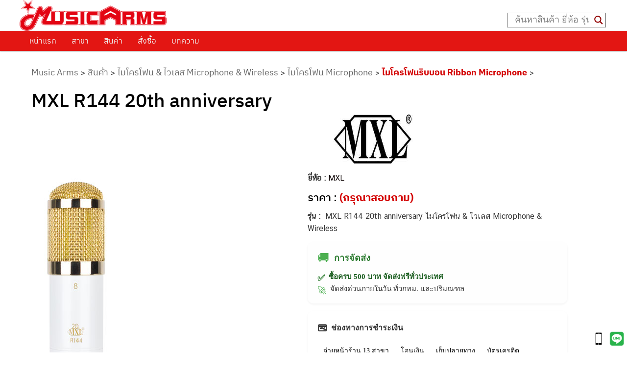

--- FILE ---
content_type: text/html; charset=UTF-8
request_url: https://www.musicarms.net/mxl-r144-20th-anniversary/
body_size: 46675
content:

<!DOCTYPE html>
<!--[if IE 6]>
<html id="ie6" dir="ltr" lang="th" prefix="og: https://ogp.me/ns#">
<![endif]-->
<!--[if IE 7]>
<html id="ie7" dir="ltr" lang="th" prefix="og: https://ogp.me/ns#">
<![endif]-->
<!--[if IE 8]>
<html id="ie8" dir="ltr" lang="th" prefix="og: https://ogp.me/ns#">
<![endif]-->
<!--[if !(IE 6) & !(IE 7) & !(IE 8)]><!-->
<html dir="ltr" lang="th" prefix="og: https://ogp.me/ns#" style="overflow-x:hidden;">
<!--<![endif]-->
<head><meta charset="UTF-8" /><script>if(navigator.userAgent.match(/MSIE|Internet Explorer/i)||navigator.userAgent.match(/Trident\/7\..*?rv:11/i)){var href=document.location.href;if(!href.match(/[?&]nowprocket/)){if(href.indexOf("?")==-1){if(href.indexOf("#")==-1){document.location.href=href+"?nowprocket=1"}else{document.location.href=href.replace("#","?nowprocket=1#")}}else{if(href.indexOf("#")==-1){document.location.href=href+"&nowprocket=1"}else{document.location.href=href.replace("#","&nowprocket=1#")}}}}</script><script>(()=>{class RocketLazyLoadScripts{constructor(){this.v="2.0.3",this.userEvents=["keydown","keyup","mousedown","mouseup","mousemove","mouseover","mouseenter","mouseout","mouseleave","touchmove","touchstart","touchend","touchcancel","wheel","click","dblclick","input","visibilitychange"],this.attributeEvents=["onblur","onclick","oncontextmenu","ondblclick","onfocus","onmousedown","onmouseenter","onmouseleave","onmousemove","onmouseout","onmouseover","onmouseup","onmousewheel","onscroll","onsubmit"]}async t(){this.i(),this.o(),/iP(ad|hone)/.test(navigator.userAgent)&&this.h(),this.u(),this.l(this),this.m(),this.k(this),this.p(this),this._(),await Promise.all([this.R(),this.L()]),this.lastBreath=Date.now(),this.S(this),this.P(),this.D(),this.O(),this.M(),await this.C(this.delayedScripts.normal),await this.C(this.delayedScripts.defer),await this.C(this.delayedScripts.async),this.F("domReady"),await this.T(),await this.j(),await this.I(),this.F("windowLoad"),await this.A(),window.dispatchEvent(new Event("rocket-allScriptsLoaded")),this.everythingLoaded=!0,this.lastTouchEnd&&await new Promise((t=>setTimeout(t,500-Date.now()+this.lastTouchEnd))),this.H(),this.F("all"),this.U(),this.W()}i(){this.CSPIssue=sessionStorage.getItem("rocketCSPIssue"),document.addEventListener("securitypolicyviolation",(t=>{this.CSPIssue||"script-src-elem"!==t.violatedDirective||"data"!==t.blockedURI||(this.CSPIssue=!0,sessionStorage.setItem("rocketCSPIssue",!0))}),{isRocket:!0})}o(){window.addEventListener("pageshow",(t=>{this.persisted=t.persisted,this.realWindowLoadedFired=!0}),{isRocket:!0}),window.addEventListener("pagehide",(()=>{this.onFirstUserAction=null}),{isRocket:!0})}h(){let t;function e(e){t=e}window.addEventListener("touchstart",e,{isRocket:!0}),window.addEventListener("touchend",(function i(o){Math.abs(o.changedTouches[0].pageX-t.changedTouches[0].pageX)<10&&Math.abs(o.changedTouches[0].pageY-t.changedTouches[0].pageY)<10&&o.timeStamp-t.timeStamp<200&&(o.target.dispatchEvent(new PointerEvent("click",{target:o.target,bubbles:!0,cancelable:!0,detail:1})),event.preventDefault(),window.removeEventListener("touchstart",e,{isRocket:!0}),window.removeEventListener("touchend",i,{isRocket:!0}))}),{isRocket:!0})}q(t){this.userActionTriggered||("mousemove"!==t.type||this.firstMousemoveIgnored?"keyup"===t.type||"mouseover"===t.type||"mouseout"===t.type||(this.userActionTriggered=!0,this.onFirstUserAction&&this.onFirstUserAction()):this.firstMousemoveIgnored=!0),"click"===t.type&&t.preventDefault(),this.savedUserEvents.length>0&&(t.stopPropagation(),t.stopImmediatePropagation()),"touchstart"===this.lastEvent&&"touchend"===t.type&&(this.lastTouchEnd=Date.now()),"click"===t.type&&(this.lastTouchEnd=0),this.lastEvent=t.type,this.savedUserEvents.push(t)}u(){this.savedUserEvents=[],this.userEventHandler=this.q.bind(this),this.userEvents.forEach((t=>window.addEventListener(t,this.userEventHandler,{passive:!1,isRocket:!0})))}U(){this.userEvents.forEach((t=>window.removeEventListener(t,this.userEventHandler,{passive:!1,isRocket:!0}))),this.savedUserEvents.forEach((t=>{t.target.dispatchEvent(new window[t.constructor.name](t.type,t))}))}m(){this.eventsMutationObserver=new MutationObserver((t=>{const e="return false";for(const i of t){if("attributes"===i.type){const t=i.target.getAttribute(i.attributeName);t&&t!==e&&(i.target.setAttribute("data-rocket-"+i.attributeName,t),i.target["rocket"+i.attributeName]=new Function("event",t),i.target.setAttribute(i.attributeName,e))}"childList"===i.type&&i.addedNodes.forEach((t=>{if(t.nodeType===Node.ELEMENT_NODE)for(const i of t.attributes)this.attributeEvents.includes(i.name)&&i.value&&""!==i.value&&(t.setAttribute("data-rocket-"+i.name,i.value),t["rocket"+i.name]=new Function("event",i.value),t.setAttribute(i.name,e))}))}})),this.eventsMutationObserver.observe(document,{subtree:!0,childList:!0,attributeFilter:this.attributeEvents})}H(){this.eventsMutationObserver.disconnect(),this.attributeEvents.forEach((t=>{document.querySelectorAll("[data-rocket-"+t+"]").forEach((e=>{e.setAttribute(t,e.getAttribute("data-rocket-"+t)),e.removeAttribute("data-rocket-"+t)}))}))}k(t){Object.defineProperty(HTMLElement.prototype,"onclick",{get(){return this.rocketonclick||null},set(e){this.rocketonclick=e,this.setAttribute(t.everythingLoaded?"onclick":"data-rocket-onclick","this.rocketonclick(event)")}})}S(t){function e(e,i){let o=e[i];e[i]=null,Object.defineProperty(e,i,{get:()=>o,set(s){t.everythingLoaded?o=s:e["rocket"+i]=o=s}})}e(document,"onreadystatechange"),e(window,"onload"),e(window,"onpageshow");try{Object.defineProperty(document,"readyState",{get:()=>t.rocketReadyState,set(e){t.rocketReadyState=e},configurable:!0}),document.readyState="loading"}catch(t){console.log("WPRocket DJE readyState conflict, bypassing")}}l(t){this.originalAddEventListener=EventTarget.prototype.addEventListener,this.originalRemoveEventListener=EventTarget.prototype.removeEventListener,this.savedEventListeners=[],EventTarget.prototype.addEventListener=function(e,i,o){o&&o.isRocket||!t.B(e,this)&&!t.userEvents.includes(e)||t.B(e,this)&&!t.userActionTriggered||e.startsWith("rocket-")||t.everythingLoaded?t.originalAddEventListener.call(this,e,i,o):t.savedEventListeners.push({target:this,remove:!1,type:e,func:i,options:o})},EventTarget.prototype.removeEventListener=function(e,i,o){o&&o.isRocket||!t.B(e,this)&&!t.userEvents.includes(e)||t.B(e,this)&&!t.userActionTriggered||e.startsWith("rocket-")||t.everythingLoaded?t.originalRemoveEventListener.call(this,e,i,o):t.savedEventListeners.push({target:this,remove:!0,type:e,func:i,options:o})}}F(t){"all"===t&&(EventTarget.prototype.addEventListener=this.originalAddEventListener,EventTarget.prototype.removeEventListener=this.originalRemoveEventListener),this.savedEventListeners=this.savedEventListeners.filter((e=>{let i=e.type,o=e.target||window;return"domReady"===t&&"DOMContentLoaded"!==i&&"readystatechange"!==i||("windowLoad"===t&&"load"!==i&&"readystatechange"!==i&&"pageshow"!==i||(this.B(i,o)&&(i="rocket-"+i),e.remove?o.removeEventListener(i,e.func,e.options):o.addEventListener(i,e.func,e.options),!1))}))}p(t){let e;function i(e){return t.everythingLoaded?e:e.split(" ").map((t=>"load"===t||t.startsWith("load.")?"rocket-jquery-load":t)).join(" ")}function o(o){function s(e){const s=o.fn[e];o.fn[e]=o.fn.init.prototype[e]=function(){return this[0]===window&&t.userActionTriggered&&("string"==typeof arguments[0]||arguments[0]instanceof String?arguments[0]=i(arguments[0]):"object"==typeof arguments[0]&&Object.keys(arguments[0]).forEach((t=>{const e=arguments[0][t];delete arguments[0][t],arguments[0][i(t)]=e}))),s.apply(this,arguments),this}}if(o&&o.fn&&!t.allJQueries.includes(o)){const e={DOMContentLoaded:[],"rocket-DOMContentLoaded":[]};for(const t in e)document.addEventListener(t,(()=>{e[t].forEach((t=>t()))}),{isRocket:!0});o.fn.ready=o.fn.init.prototype.ready=function(i){function s(){parseInt(o.fn.jquery)>2?setTimeout((()=>i.bind(document)(o))):i.bind(document)(o)}return t.realDomReadyFired?!t.userActionTriggered||t.fauxDomReadyFired?s():e["rocket-DOMContentLoaded"].push(s):e.DOMContentLoaded.push(s),o([])},s("on"),s("one"),s("off"),t.allJQueries.push(o)}e=o}t.allJQueries=[],o(window.jQuery),Object.defineProperty(window,"jQuery",{get:()=>e,set(t){o(t)}})}P(){const t=new Map;document.write=document.writeln=function(e){const i=document.currentScript,o=document.createRange(),s=i.parentElement;let n=t.get(i);void 0===n&&(n=i.nextSibling,t.set(i,n));const c=document.createDocumentFragment();o.setStart(c,0),c.appendChild(o.createContextualFragment(e)),s.insertBefore(c,n)}}async R(){return new Promise((t=>{this.userActionTriggered?t():this.onFirstUserAction=t}))}async L(){return new Promise((t=>{document.addEventListener("DOMContentLoaded",(()=>{this.realDomReadyFired=!0,t()}),{isRocket:!0})}))}async I(){return this.realWindowLoadedFired?Promise.resolve():new Promise((t=>{window.addEventListener("load",t,{isRocket:!0})}))}M(){this.pendingScripts=[];this.scriptsMutationObserver=new MutationObserver((t=>{for(const e of t)e.addedNodes.forEach((t=>{"SCRIPT"!==t.tagName||t.noModule||t.isWPRocket||this.pendingScripts.push({script:t,promise:new Promise((e=>{const i=()=>{const i=this.pendingScripts.findIndex((e=>e.script===t));i>=0&&this.pendingScripts.splice(i,1),e()};t.addEventListener("load",i,{isRocket:!0}),t.addEventListener("error",i,{isRocket:!0}),setTimeout(i,1e3)}))})}))})),this.scriptsMutationObserver.observe(document,{childList:!0,subtree:!0})}async j(){await this.J(),this.pendingScripts.length?(await this.pendingScripts[0].promise,await this.j()):this.scriptsMutationObserver.disconnect()}D(){this.delayedScripts={normal:[],async:[],defer:[]},document.querySelectorAll("script[type$=rocketlazyloadscript]").forEach((t=>{t.hasAttribute("data-rocket-src")?t.hasAttribute("async")&&!1!==t.async?this.delayedScripts.async.push(t):t.hasAttribute("defer")&&!1!==t.defer||"module"===t.getAttribute("data-rocket-type")?this.delayedScripts.defer.push(t):this.delayedScripts.normal.push(t):this.delayedScripts.normal.push(t)}))}async _(){await this.L();let t=[];document.querySelectorAll("script[type$=rocketlazyloadscript][data-rocket-src]").forEach((e=>{let i=e.getAttribute("data-rocket-src");if(i&&!i.startsWith("data:")){i.startsWith("//")&&(i=location.protocol+i);try{const o=new URL(i).origin;o!==location.origin&&t.push({src:o,crossOrigin:e.crossOrigin||"module"===e.getAttribute("data-rocket-type")})}catch(t){}}})),t=[...new Map(t.map((t=>[JSON.stringify(t),t]))).values()],this.N(t,"preconnect")}async $(t){if(await this.G(),!0!==t.noModule||!("noModule"in HTMLScriptElement.prototype))return new Promise((e=>{let i;function o(){(i||t).setAttribute("data-rocket-status","executed"),e()}try{if(navigator.userAgent.includes("Firefox/")||""===navigator.vendor||this.CSPIssue)i=document.createElement("script"),[...t.attributes].forEach((t=>{let e=t.nodeName;"type"!==e&&("data-rocket-type"===e&&(e="type"),"data-rocket-src"===e&&(e="src"),i.setAttribute(e,t.nodeValue))})),t.text&&(i.text=t.text),t.nonce&&(i.nonce=t.nonce),i.hasAttribute("src")?(i.addEventListener("load",o,{isRocket:!0}),i.addEventListener("error",(()=>{i.setAttribute("data-rocket-status","failed-network"),e()}),{isRocket:!0}),setTimeout((()=>{i.isConnected||e()}),1)):(i.text=t.text,o()),i.isWPRocket=!0,t.parentNode.replaceChild(i,t);else{const i=t.getAttribute("data-rocket-type"),s=t.getAttribute("data-rocket-src");i?(t.type=i,t.removeAttribute("data-rocket-type")):t.removeAttribute("type"),t.addEventListener("load",o,{isRocket:!0}),t.addEventListener("error",(i=>{this.CSPIssue&&i.target.src.startsWith("data:")?(console.log("WPRocket: CSP fallback activated"),t.removeAttribute("src"),this.$(t).then(e)):(t.setAttribute("data-rocket-status","failed-network"),e())}),{isRocket:!0}),s?(t.fetchPriority="high",t.removeAttribute("data-rocket-src"),t.src=s):t.src="data:text/javascript;base64,"+window.btoa(unescape(encodeURIComponent(t.text)))}}catch(i){t.setAttribute("data-rocket-status","failed-transform"),e()}}));t.setAttribute("data-rocket-status","skipped")}async C(t){const e=t.shift();return e?(e.isConnected&&await this.$(e),this.C(t)):Promise.resolve()}O(){this.N([...this.delayedScripts.normal,...this.delayedScripts.defer,...this.delayedScripts.async],"preload")}N(t,e){this.trash=this.trash||[];let i=!0;var o=document.createDocumentFragment();t.forEach((t=>{const s=t.getAttribute&&t.getAttribute("data-rocket-src")||t.src;if(s&&!s.startsWith("data:")){const n=document.createElement("link");n.href=s,n.rel=e,"preconnect"!==e&&(n.as="script",n.fetchPriority=i?"high":"low"),t.getAttribute&&"module"===t.getAttribute("data-rocket-type")&&(n.crossOrigin=!0),t.crossOrigin&&(n.crossOrigin=t.crossOrigin),t.integrity&&(n.integrity=t.integrity),t.nonce&&(n.nonce=t.nonce),o.appendChild(n),this.trash.push(n),i=!1}})),document.head.appendChild(o)}W(){this.trash.forEach((t=>t.remove()))}async T(){try{document.readyState="interactive"}catch(t){}this.fauxDomReadyFired=!0;try{await this.G(),document.dispatchEvent(new Event("rocket-readystatechange")),await this.G(),document.rocketonreadystatechange&&document.rocketonreadystatechange(),await this.G(),document.dispatchEvent(new Event("rocket-DOMContentLoaded")),await this.G(),window.dispatchEvent(new Event("rocket-DOMContentLoaded"))}catch(t){console.error(t)}}async A(){try{document.readyState="complete"}catch(t){}try{await this.G(),document.dispatchEvent(new Event("rocket-readystatechange")),await this.G(),document.rocketonreadystatechange&&document.rocketonreadystatechange(),await this.G(),window.dispatchEvent(new Event("rocket-load")),await this.G(),window.rocketonload&&window.rocketonload(),await this.G(),this.allJQueries.forEach((t=>t(window).trigger("rocket-jquery-load"))),await this.G();const t=new Event("rocket-pageshow");t.persisted=this.persisted,window.dispatchEvent(t),await this.G(),window.rocketonpageshow&&window.rocketonpageshow({persisted:this.persisted})}catch(t){console.error(t)}}async G(){Date.now()-this.lastBreath>45&&(await this.J(),this.lastBreath=Date.now())}async J(){return document.hidden?new Promise((t=>setTimeout(t))):new Promise((t=>requestAnimationFrame(t)))}B(t,e){return e===document&&"readystatechange"===t||(e===document&&"DOMContentLoaded"===t||(e===window&&"DOMContentLoaded"===t||(e===window&&"load"===t||e===window&&"pageshow"===t)))}static run(){(new RocketLazyLoadScripts).t()}}RocketLazyLoadScripts.run()})();</script>

<meta name='viewport' content='width=device-width, initial-scale=1, maximum-scale=5, user-scalable=yes' />
<link data-minify="1" rel="stylesheet" type="text/css" media="all" href="https://www.musicarms.net/wp-content/cache/min/1/wp-content/themes/twentyeleven/style.css?ver=1769164952"/>
<link rel="profile" href="https://gmpg.org/xfn/11" />
<link rel="pingback" href="https://www.musicarms.net/xmlrpc.php" />

<!--[if lt IE 9]>
<script src="https://www.musicarms.net/wp-content/themes/twentyeleven/js/html5.js" type="text/javascript"></script>
<![endif]-->

<script type="rocketlazyloadscript">
  window.dataLayer = window.dataLayer || [];
  function gtag(){dataLayer.push(arguments);}
  gtag('js', new Date());
	gtag('config', 'UA-38828755-1');
	gtag('config', 'G-XQ4CSSXQZ0');
</script>
<!-- Google tag (gtag.js) -->
<script type="rocketlazyloadscript" async data-rocket-src="https://www.googletagmanager.com/gtag/js?id=G-XQ4CSSXQZ0"></script>
<script type="rocketlazyloadscript">
  window.dataLayer = window.dataLayer || [];
  function gtag(){dataLayer.push(arguments);}
  gtag('js', new Date());

  gtag('config', 'G-XQ4CSSXQZ0');
</script>
<title>MXL R144 20th anniversary | Music Arms ศูนย์รวมเครื่องดนตรี ตั้งแต่เริ่มต้น ถึงมืออาชีพ | Music Arms</title>
<link data-rocket-preload as="style" href="https://fonts.googleapis.com/css?family=Open%20Sans&#038;display=swap" rel="preload">
<link href="https://fonts.googleapis.com/css?family=Open%20Sans&#038;display=swap" media="print" onload="this.media=&#039;all&#039;" rel="stylesheet">
<noscript><link rel="stylesheet" href="https://fonts.googleapis.com/css?family=Open%20Sans&#038;display=swap"></noscript>
	<style>img:is([sizes="auto" i], [sizes^="auto," i]) { contain-intrinsic-size: 3000px 1500px }</style>
	
		<!-- All in One SEO Pro 4.9.3 - aioseo.com -->
	<meta name="description" content="MXL R144 20th anniversary ส่งด่วน ราคาดีที่สุด ร้าน 12 สาขา บริการก่อนและหลังการขาย โปรโมชั่น-ของแถมจุใจ" />
	<meta name="robots" content="max-image-preview:large" />
	<meta name="author" content="ZunWu"/>
	<meta name="google-site-verification" content="3kJ3aydYFkIYwxMzvv9_dxD9h7HW9I5qdk1HgiKJLr0" />
	<meta name="keywords" content="ซื้อไมโครโฟน mxl,ร้านขายไมโครโฟน mxl,mxl r144 20th anniversary,ราคา mxl r144 20th anniversary,ร้านขาย mxl r144 20th anniversary,รายละเอียด mxl r144 20th anniversary,รีวิว mxl r144 20th anniversary,ไมโครโฟน mxl,ไมโครโฟนริบบอน ribbon microphone" />
	<link rel="canonical" href="https://www.musicarms.net/mxl-r144-20th-anniversary/" />
	<meta name="generator" content="All in One SEO Pro (AIOSEO) 4.9.3" />
		<meta property="og:locale" content="th_TH" />
		<meta property="og:site_name" content="MUSIC ARMS" />
		<meta property="og:type" content="article" />
		<meta property="og:title" content="MXL R144 20th anniversary | Music Arms ศูนย์รวมเครื่องดนตรี ตั้งแต่เริ่มต้น ถึงมืออาชีพ | Music Arms" />
		<meta property="og:description" content="MXL R144 20th anniversary ส่งด่วน ราคาดีที่สุด ร้าน 12 สาขา บริการก่อนและหลังการขาย โปรโมชั่น-ของแถมจุใจ" />
		<meta property="og:url" content="https://www.musicarms.net/mxl-r144-20th-anniversary/" />
		<meta property="og:image" content="https://www.musicarms.net/wp-content/uploads/2021/03/LOGO-Music-Arms.png" />
		<meta property="og:image:secure_url" content="https://www.musicarms.net/wp-content/uploads/2021/03/LOGO-Music-Arms.png" />
		<meta property="og:image:width" content="300" />
		<meta property="og:image:height" content="63" />
		<meta property="article:published_time" content="2020-03-03T16:19:36+00:00" />
		<meta property="article:modified_time" content="2021-10-06T04:54:28+00:00" />
		<meta property="article:publisher" content="https://www.facebook.com/MusicArmss" />
		<meta name="twitter:card" content="summary" />
		<meta name="twitter:title" content="MXL R144 20th anniversary | Music Arms ศูนย์รวมเครื่องดนตรี ตั้งแต่เริ่มต้น ถึงมืออาชีพ | Music Arms" />
		<meta name="twitter:description" content="MXL R144 20th anniversary ส่งด่วน ราคาดีที่สุด ร้าน 12 สาขา บริการก่อนและหลังการขาย โปรโมชั่น-ของแถมจุใจ" />
		<meta name="twitter:image" content="https://www.musicarms.net/wp-content/uploads/2021/03/LOGO-Music-Arms.png" />
		<!-- All in One SEO Pro -->


<!-- Google Tag Manager for WordPress by gtm4wp.com -->
<script data-cfasync="false" data-pagespeed-no-defer>
	var gtm4wp_datalayer_name = "dataLayer";
	var dataLayer = dataLayer || [];
</script>
<!-- End Google Tag Manager for WordPress by gtm4wp.com --><link rel='dns-prefetch' href='//unpkg.com' />
<link rel='dns-prefetch' href='//cdnjs.cloudflare.com' />
<link href='https://fonts.gstatic.com' crossorigin rel='preconnect' />
<link rel="alternate" type="application/rss+xml" title="Music Arms &raquo; ฟีด" href="https://www.musicarms.net/feed/" />
<link rel="alternate" type="application/rss+xml" title="Music Arms &raquo; ฟีดความเห็น" href="https://www.musicarms.net/comments/feed/" />
		<!-- This site uses the Google Analytics by MonsterInsights plugin v9.11.1 - Using Analytics tracking - https://www.monsterinsights.com/ -->
		<!-- Note: MonsterInsights is not currently configured on this site. The site owner needs to authenticate with Google Analytics in the MonsterInsights settings panel. -->
					<!-- No tracking code set -->
				<!-- / Google Analytics by MonsterInsights -->
		<style id='wp-emoji-styles-inline-css' type='text/css'>

	img.wp-smiley, img.emoji {
		display: inline !important;
		border: none !important;
		box-shadow: none !important;
		height: 1em !important;
		width: 1em !important;
		margin: 0 0.07em !important;
		vertical-align: -0.1em !important;
		background: none !important;
		padding: 0 !important;
	}
</style>
<link rel='stylesheet' id='wp-block-library-css' href='https://www.musicarms.net/wp-includes/css/dist/block-library/style.min.css?ver=826bd90f3e293242dd862f5f242efae5' type='text/css' media='all' />
<style id='classic-theme-styles-inline-css' type='text/css'>
/*! This file is auto-generated */
.wp-block-button__link{color:#fff;background-color:#32373c;border-radius:9999px;box-shadow:none;text-decoration:none;padding:calc(.667em + 2px) calc(1.333em + 2px);font-size:1.125em}.wp-block-file__button{background:#32373c;color:#fff;text-decoration:none}
</style>
<link data-minify="1" rel='stylesheet' id='aioseo/css/src/vue/standalone/blocks/table-of-contents/global.scss-css' href='https://www.musicarms.net/wp-content/cache/min/1/wp-content/plugins/all-in-one-seo-pack-pro/dist/Pro/assets/css/table-of-contents/global.e90f6d47.css?ver=1769164952' type='text/css' media='all' />
<link data-minify="1" rel='stylesheet' id='aioseo/css/src/vue/standalone/blocks/pro/recipe/global.scss-css' href='https://www.musicarms.net/wp-content/cache/min/1/wp-content/plugins/all-in-one-seo-pack-pro/dist/Pro/assets/css/recipe/global.67a3275f.css?ver=1769164952' type='text/css' media='all' />
<link data-minify="1" rel='stylesheet' id='aioseo/css/src/vue/standalone/blocks/pro/product/global.scss-css' href='https://www.musicarms.net/wp-content/cache/min/1/wp-content/plugins/all-in-one-seo-pack-pro/dist/Pro/assets/css/product/global.61066cfb.css?ver=1769164952' type='text/css' media='all' />
<style id='boldblocks-youtube-block-style-inline-css' type='text/css'>
.wp-block-boldblocks-youtube-block .visually-hidden{clip:rect(0 0 0 0);-webkit-clip-path:inset(50%);clip-path:inset(50%);height:1px;overflow:hidden;position:absolute;white-space:nowrap;width:1px}.wp-block-boldblocks-youtube-block .yb-player{background-color:#000;background-position:50%;background-size:cover;contain:content;cursor:pointer;display:block;position:relative}.wp-block-boldblocks-youtube-block .yb-player:after{content:"";display:block;padding-bottom:var(--byeb--aspect-ratio,56.25%)}.wp-block-boldblocks-youtube-block .yb-player>iframe{border:0;height:100%;left:0;position:absolute;top:0;width:100%;z-index:1}.wp-block-boldblocks-youtube-block .yb-player.is-activated{cursor:unset}.wp-block-boldblocks-youtube-block .yb-player.is-activated>.yb-btn-play{display:none;opacity:0;pointer-events:none}.wp-block-boldblocks-youtube-block .yb-btn-play{all:unset;background-color:transparent;background-image:url("data:image/svg+xml;utf8,<svg xmlns=\"http://www.w3.org/2000/svg\" viewBox=\"0 0 68 48\"><path d=\"M66.52 7.74c-.78-2.93-2.49-5.41-5.42-6.19C55.79.13 34 0 34 0S12.21.13 6.9 1.55c-2.93.78-4.63 3.26-5.42 6.19C.06 13.05 0 24 0 24s.06 10.95 1.48 16.26c.78 2.93 2.49 5.41 5.42 6.19C12.21 47.87 34 48 34 48s21.79-.13 27.1-1.55c2.93-.78 4.64-3.26 5.42-6.19C67.94 34.95 68 24 68 24s-.06-10.95-1.48-16.26z\" fill=\"red\"/><path d=\"M45 24 27 14v20\" fill=\"white\"/></svg>");border:none;cursor:pointer;display:block;filter:grayscale(100%);height:48px;left:50%;margin:0;position:absolute;top:50%;transform:translate3d(-50%,-50%,0);transition:filter .1s cubic-bezier(0,0,.2,1);width:68px;z-index:1}.wp-block-boldblocks-youtube-block .yb-btn-play:focus,.wp-block-boldblocks-youtube-block .yb-player:hover>.yb-btn-play{filter:none}.wp-block-boldblocks-youtube-block figcaption{margin-bottom:1em;margin-top:.5em}

</style>
<link data-minify="1" rel='stylesheet' id='aioseo-eeat/css/src/vue/standalone/blocks/author-bio/global.scss-css' href='https://www.musicarms.net/wp-content/cache/min/1/wp-content/plugins/aioseo-eeat/dist/Pro/assets/css/author-bio/global.lvru5eV8.css?ver=1769164952' type='text/css' media='all' />
<link data-minify="1" rel='stylesheet' id='aioseo-eeat/css/src/vue/standalone/blocks/author-tooltip/global.scss-css' href='https://www.musicarms.net/wp-content/cache/min/1/wp-content/plugins/aioseo-eeat/dist/Pro/assets/css/author-tooltip/global.BEv34Lr4.css?ver=1769164952' type='text/css' media='all' />
<link data-minify="1" rel='stylesheet' id='aioseo-eeat/css/src/vue/standalone/blocks/reviewer-tooltip/global.scss-css' href='https://www.musicarms.net/wp-content/cache/min/1/wp-content/plugins/aioseo-eeat/dist/Pro/assets/css/reviewer-tooltip/global.Cz6Z5e1C.css?ver=1769164952' type='text/css' media='all' />
<style id='global-styles-inline-css' type='text/css'>
:root{--wp--preset--aspect-ratio--square: 1;--wp--preset--aspect-ratio--4-3: 4/3;--wp--preset--aspect-ratio--3-4: 3/4;--wp--preset--aspect-ratio--3-2: 3/2;--wp--preset--aspect-ratio--2-3: 2/3;--wp--preset--aspect-ratio--16-9: 16/9;--wp--preset--aspect-ratio--9-16: 9/16;--wp--preset--color--black: #000000;--wp--preset--color--cyan-bluish-gray: #abb8c3;--wp--preset--color--white: #ffffff;--wp--preset--color--pale-pink: #f78da7;--wp--preset--color--vivid-red: #cf2e2e;--wp--preset--color--luminous-vivid-orange: #ff6900;--wp--preset--color--luminous-vivid-amber: #fcb900;--wp--preset--color--light-green-cyan: #7bdcb5;--wp--preset--color--vivid-green-cyan: #00d084;--wp--preset--color--pale-cyan-blue: #8ed1fc;--wp--preset--color--vivid-cyan-blue: #0693e3;--wp--preset--color--vivid-purple: #9b51e0;--wp--preset--gradient--vivid-cyan-blue-to-vivid-purple: linear-gradient(135deg,rgba(6,147,227,1) 0%,rgb(155,81,224) 100%);--wp--preset--gradient--light-green-cyan-to-vivid-green-cyan: linear-gradient(135deg,rgb(122,220,180) 0%,rgb(0,208,130) 100%);--wp--preset--gradient--luminous-vivid-amber-to-luminous-vivid-orange: linear-gradient(135deg,rgba(252,185,0,1) 0%,rgba(255,105,0,1) 100%);--wp--preset--gradient--luminous-vivid-orange-to-vivid-red: linear-gradient(135deg,rgba(255,105,0,1) 0%,rgb(207,46,46) 100%);--wp--preset--gradient--very-light-gray-to-cyan-bluish-gray: linear-gradient(135deg,rgb(238,238,238) 0%,rgb(169,184,195) 100%);--wp--preset--gradient--cool-to-warm-spectrum: linear-gradient(135deg,rgb(74,234,220) 0%,rgb(151,120,209) 20%,rgb(207,42,186) 40%,rgb(238,44,130) 60%,rgb(251,105,98) 80%,rgb(254,248,76) 100%);--wp--preset--gradient--blush-light-purple: linear-gradient(135deg,rgb(255,206,236) 0%,rgb(152,150,240) 100%);--wp--preset--gradient--blush-bordeaux: linear-gradient(135deg,rgb(254,205,165) 0%,rgb(254,45,45) 50%,rgb(107,0,62) 100%);--wp--preset--gradient--luminous-dusk: linear-gradient(135deg,rgb(255,203,112) 0%,rgb(199,81,192) 50%,rgb(65,88,208) 100%);--wp--preset--gradient--pale-ocean: linear-gradient(135deg,rgb(255,245,203) 0%,rgb(182,227,212) 50%,rgb(51,167,181) 100%);--wp--preset--gradient--electric-grass: linear-gradient(135deg,rgb(202,248,128) 0%,rgb(113,206,126) 100%);--wp--preset--gradient--midnight: linear-gradient(135deg,rgb(2,3,129) 0%,rgb(40,116,252) 100%);--wp--preset--font-size--small: 13px;--wp--preset--font-size--medium: 20px;--wp--preset--font-size--large: 36px;--wp--preset--font-size--x-large: 42px;--wp--preset--spacing--20: 0.44rem;--wp--preset--spacing--30: 0.67rem;--wp--preset--spacing--40: 1rem;--wp--preset--spacing--50: 1.5rem;--wp--preset--spacing--60: 2.25rem;--wp--preset--spacing--70: 3.38rem;--wp--preset--spacing--80: 5.06rem;--wp--preset--shadow--natural: 6px 6px 9px rgba(0, 0, 0, 0.2);--wp--preset--shadow--deep: 12px 12px 50px rgba(0, 0, 0, 0.4);--wp--preset--shadow--sharp: 6px 6px 0px rgba(0, 0, 0, 0.2);--wp--preset--shadow--outlined: 6px 6px 0px -3px rgba(255, 255, 255, 1), 6px 6px rgba(0, 0, 0, 1);--wp--preset--shadow--crisp: 6px 6px 0px rgba(0, 0, 0, 1);}:where(.is-layout-flex){gap: 0.5em;}:where(.is-layout-grid){gap: 0.5em;}body .is-layout-flex{display: flex;}.is-layout-flex{flex-wrap: wrap;align-items: center;}.is-layout-flex > :is(*, div){margin: 0;}body .is-layout-grid{display: grid;}.is-layout-grid > :is(*, div){margin: 0;}:where(.wp-block-columns.is-layout-flex){gap: 2em;}:where(.wp-block-columns.is-layout-grid){gap: 2em;}:where(.wp-block-post-template.is-layout-flex){gap: 1.25em;}:where(.wp-block-post-template.is-layout-grid){gap: 1.25em;}.has-black-color{color: var(--wp--preset--color--black) !important;}.has-cyan-bluish-gray-color{color: var(--wp--preset--color--cyan-bluish-gray) !important;}.has-white-color{color: var(--wp--preset--color--white) !important;}.has-pale-pink-color{color: var(--wp--preset--color--pale-pink) !important;}.has-vivid-red-color{color: var(--wp--preset--color--vivid-red) !important;}.has-luminous-vivid-orange-color{color: var(--wp--preset--color--luminous-vivid-orange) !important;}.has-luminous-vivid-amber-color{color: var(--wp--preset--color--luminous-vivid-amber) !important;}.has-light-green-cyan-color{color: var(--wp--preset--color--light-green-cyan) !important;}.has-vivid-green-cyan-color{color: var(--wp--preset--color--vivid-green-cyan) !important;}.has-pale-cyan-blue-color{color: var(--wp--preset--color--pale-cyan-blue) !important;}.has-vivid-cyan-blue-color{color: var(--wp--preset--color--vivid-cyan-blue) !important;}.has-vivid-purple-color{color: var(--wp--preset--color--vivid-purple) !important;}.has-black-background-color{background-color: var(--wp--preset--color--black) !important;}.has-cyan-bluish-gray-background-color{background-color: var(--wp--preset--color--cyan-bluish-gray) !important;}.has-white-background-color{background-color: var(--wp--preset--color--white) !important;}.has-pale-pink-background-color{background-color: var(--wp--preset--color--pale-pink) !important;}.has-vivid-red-background-color{background-color: var(--wp--preset--color--vivid-red) !important;}.has-luminous-vivid-orange-background-color{background-color: var(--wp--preset--color--luminous-vivid-orange) !important;}.has-luminous-vivid-amber-background-color{background-color: var(--wp--preset--color--luminous-vivid-amber) !important;}.has-light-green-cyan-background-color{background-color: var(--wp--preset--color--light-green-cyan) !important;}.has-vivid-green-cyan-background-color{background-color: var(--wp--preset--color--vivid-green-cyan) !important;}.has-pale-cyan-blue-background-color{background-color: var(--wp--preset--color--pale-cyan-blue) !important;}.has-vivid-cyan-blue-background-color{background-color: var(--wp--preset--color--vivid-cyan-blue) !important;}.has-vivid-purple-background-color{background-color: var(--wp--preset--color--vivid-purple) !important;}.has-black-border-color{border-color: var(--wp--preset--color--black) !important;}.has-cyan-bluish-gray-border-color{border-color: var(--wp--preset--color--cyan-bluish-gray) !important;}.has-white-border-color{border-color: var(--wp--preset--color--white) !important;}.has-pale-pink-border-color{border-color: var(--wp--preset--color--pale-pink) !important;}.has-vivid-red-border-color{border-color: var(--wp--preset--color--vivid-red) !important;}.has-luminous-vivid-orange-border-color{border-color: var(--wp--preset--color--luminous-vivid-orange) !important;}.has-luminous-vivid-amber-border-color{border-color: var(--wp--preset--color--luminous-vivid-amber) !important;}.has-light-green-cyan-border-color{border-color: var(--wp--preset--color--light-green-cyan) !important;}.has-vivid-green-cyan-border-color{border-color: var(--wp--preset--color--vivid-green-cyan) !important;}.has-pale-cyan-blue-border-color{border-color: var(--wp--preset--color--pale-cyan-blue) !important;}.has-vivid-cyan-blue-border-color{border-color: var(--wp--preset--color--vivid-cyan-blue) !important;}.has-vivid-purple-border-color{border-color: var(--wp--preset--color--vivid-purple) !important;}.has-vivid-cyan-blue-to-vivid-purple-gradient-background{background: var(--wp--preset--gradient--vivid-cyan-blue-to-vivid-purple) !important;}.has-light-green-cyan-to-vivid-green-cyan-gradient-background{background: var(--wp--preset--gradient--light-green-cyan-to-vivid-green-cyan) !important;}.has-luminous-vivid-amber-to-luminous-vivid-orange-gradient-background{background: var(--wp--preset--gradient--luminous-vivid-amber-to-luminous-vivid-orange) !important;}.has-luminous-vivid-orange-to-vivid-red-gradient-background{background: var(--wp--preset--gradient--luminous-vivid-orange-to-vivid-red) !important;}.has-very-light-gray-to-cyan-bluish-gray-gradient-background{background: var(--wp--preset--gradient--very-light-gray-to-cyan-bluish-gray) !important;}.has-cool-to-warm-spectrum-gradient-background{background: var(--wp--preset--gradient--cool-to-warm-spectrum) !important;}.has-blush-light-purple-gradient-background{background: var(--wp--preset--gradient--blush-light-purple) !important;}.has-blush-bordeaux-gradient-background{background: var(--wp--preset--gradient--blush-bordeaux) !important;}.has-luminous-dusk-gradient-background{background: var(--wp--preset--gradient--luminous-dusk) !important;}.has-pale-ocean-gradient-background{background: var(--wp--preset--gradient--pale-ocean) !important;}.has-electric-grass-gradient-background{background: var(--wp--preset--gradient--electric-grass) !important;}.has-midnight-gradient-background{background: var(--wp--preset--gradient--midnight) !important;}.has-small-font-size{font-size: var(--wp--preset--font-size--small) !important;}.has-medium-font-size{font-size: var(--wp--preset--font-size--medium) !important;}.has-large-font-size{font-size: var(--wp--preset--font-size--large) !important;}.has-x-large-font-size{font-size: var(--wp--preset--font-size--x-large) !important;}
:where(.wp-block-post-template.is-layout-flex){gap: 1.25em;}:where(.wp-block-post-template.is-layout-grid){gap: 1.25em;}
:where(.wp-block-columns.is-layout-flex){gap: 2em;}:where(.wp-block-columns.is-layout-grid){gap: 2em;}
:root :where(.wp-block-pullquote){font-size: 1.5em;line-height: 1.6;}
</style>
<link data-minify="1" rel='stylesheet' id='wpsm_ac-font-awesome-front-css' href='https://www.musicarms.net/wp-content/cache/min/1/wp-content/plugins/responsive-accordion-and-collapse/css/font-awesome/css/font-awesome.min.css?ver=1769164952' type='text/css' media='all' />
<link data-minify="1" rel='stylesheet' id='wpsm_ac_bootstrap-front-css' href='https://www.musicarms.net/wp-content/cache/min/1/wp-content/plugins/responsive-accordion-and-collapse/css/bootstrap-front.css?ver=1769164952' type='text/css' media='all' />
<link data-minify="1" rel='stylesheet' id='swiper-css-css' href='https://www.musicarms.net/wp-content/cache/min/1/swiper/swiper-bundle.min.css?ver=1769164953' type='text/css' media='all' />
<link data-minify="1" rel='stylesheet' id='font-awesome-6-css' href='https://www.musicarms.net/wp-content/cache/min/1/ajax/libs/font-awesome/6.5.2/css/all.min.css?ver=1769164953' type='text/css' media='all' />
<link data-minify="1" rel='stylesheet' id='flexslider-css' href='https://www.musicarms.net/wp-content/cache/min/1/wp-content/themes/twentyeleven/css/flexslider.css?ver=1769164953' type='text/css' media='all' />
<link data-minify="1" rel='stylesheet' id='wpdreams-asl-basic-css' href='https://www.musicarms.net/wp-content/cache/min/1/wp-content/plugins/ajax-search-lite/css/style.basic.css?ver=1769164953' type='text/css' media='all' />
<link data-minify="1" rel='stylesheet' id='wpdreams-asl-instance-css' href='https://www.musicarms.net/wp-content/cache/min/1/wp-content/plugins/ajax-search-lite/css/style-underline.css?ver=1769164953' type='text/css' media='all' />
<link data-minify="1" rel='stylesheet' id='wp-pagenavi-css' href='https://www.musicarms.net/wp-content/cache/min/1/wp-content/plugins/wp-pagenavi/pagenavi-css.css?ver=1769164953' type='text/css' media='all' />
<link data-minify="1" rel='stylesheet' id='seed-fonts-all-css' href='https://www.musicarms.net/wp-content/cache/min/1/wp-content/plugins/seed-fonts/fonts/ibm-plex-thai/font.css?ver=1769164954' type='text/css' media='all' />
<style id='seed-fonts-all-inline-css' type='text/css'>
h1, h2, h3, h4, h5, h6 ,nav, .nav, .menu, button, .button, .btn, .price, ._heading, .wp-block-pullquote blockquote, blockquote, label, legend{font-family: "ibm-plex-thai",sans-serif !important; font-weight: 500 !important; }body {--s-heading:"ibm-plex-thai",sans-serif !important}body {--s-heading-weight:500}
</style>
<link data-minify="1" rel='stylesheet' id='seed-fonts-body-all-css' href='https://www.musicarms.net/wp-content/cache/min/1/wp-content/plugins/seed-fonts/fonts/cs-chatthai-ui/font.css?ver=1769164954' type='text/css' media='all' />
<style id='seed-fonts-body-all-inline-css' type='text/css'>
body{font-family: "cs-chatthai-ui",sans-serif; font-weight: 400; font-size: 17px; line-height: 1.5; }body {--s-body:"cs-chatthai-ui",sans-serif;--s-body-line-height:1.5;}
</style>
<link rel='stylesheet' id='__EPYT__style-css' href='https://www.musicarms.net/wp-content/plugins/youtube-embed-plus-pro/styles/ytprefs.min.css?ver=14.2.3' type='text/css' media='all' />
<style id='__EPYT__style-inline-css' type='text/css'>

                .epyt-gallery-thumb {
                        width: 33.333%;
                }
                
</style>
<link rel='stylesheet' id='__disptype__-css' href='https://www.musicarms.net/wp-content/plugins/youtube-embed-plus-pro/scripts/lity.min.css?ver=14.2.3' type='text/css' media='all' />
<link rel='stylesheet' id='__dyntype__-css' href='https://www.musicarms.net/wp-content/plugins/youtube-embed-plus-pro/scripts/embdyn.min.css?ver=14.2.3' type='text/css' media='all' />
<link rel='stylesheet' id='shiftnav-css' href='https://www.musicarms.net/wp-content/plugins/shiftnav-responsive-mobile-menu/assets/css/shiftnav.min.css?ver=1.8.1' type='text/css' media='all' />
<link data-minify="1" rel='stylesheet' id='shiftnav-font-awesome-css' href='https://www.musicarms.net/wp-content/cache/min/1/wp-content/plugins/shiftnav-responsive-mobile-menu/assets/css/fontawesome/css/font-awesome.min.css?ver=1769164954' type='text/css' media='all' />
<link data-minify="1" rel='stylesheet' id='shiftnav-standard-dark-css' href='https://www.musicarms.net/wp-content/cache/min/1/wp-content/plugins/shiftnav-responsive-mobile-menu/assets/css/skins/standard-dark.css?ver=1769164954' type='text/css' media='all' />
<style id='rocket-lazyload-inline-css' type='text/css'>
.rll-youtube-player{position:relative;padding-bottom:56.23%;height:0;overflow:hidden;max-width:100%;}.rll-youtube-player:focus-within{outline: 2px solid currentColor;outline-offset: 5px;}.rll-youtube-player iframe{position:absolute;top:0;left:0;width:100%;height:100%;z-index:100;background:0 0}.rll-youtube-player img{bottom:0;display:block;left:0;margin:auto;max-width:100%;width:100%;position:absolute;right:0;top:0;border:none;height:auto;-webkit-transition:.4s all;-moz-transition:.4s all;transition:.4s all}.rll-youtube-player img:hover{-webkit-filter:brightness(75%)}.rll-youtube-player .play{height:100%;width:100%;left:0;top:0;position:absolute;background:url(https://www.musicarms.net/wp-content/plugins/wp-rocket/assets/img/youtube.png) no-repeat center;background-color: transparent !important;cursor:pointer;border:none;}
</style>
<link data-minify="1" rel='stylesheet' id='Jo_good_css-css' href='https://www.musicarms.net/wp-content/cache/min/1/wp-content/plugins/JO-Goods-Display/mystyle.css?ver=1769164954' type='text/css' media='all' />
<script type="text/javascript" src="https://www.musicarms.net/wp-includes/js/jquery/jquery.min.js?ver=3.7.1" id="jquery-core-js"></script>
<script type="rocketlazyloadscript" data-rocket-type="text/javascript" data-rocket-src="https://www.musicarms.net/wp-includes/js/jquery/jquery-migrate.min.js?ver=3.4.1" id="jquery-migrate-js" data-rocket-defer defer></script>
<script type="rocketlazyloadscript" data-rocket-type="text/javascript" defer data-rocket-src="https://www.musicarms.net/wp-content/plugins/youtube-embed-plus-pro/scripts/lity.min.js?ver=14.2.3" id="__dispload__-js"></script>
<script type="text/javascript" id="__ytprefs__-js-extra">
/* <![CDATA[ */
var _EPYT_ = {"ajaxurl":"https:\/\/www.musicarms.net\/wp-admin\/admin-ajax.php","security":"9b572d7ed2","gallery_scrolloffset":"20","eppathtoscripts":"https:\/\/www.musicarms.net\/wp-content\/plugins\/youtube-embed-plus-pro\/scripts\/","eppath":"https:\/\/www.musicarms.net\/wp-content\/plugins\/youtube-embed-plus-pro\/","epresponsiveselector":"[\"iframe.__youtube_prefs__\",\"iframe[src*='youtube.com']\",\"iframe[src*='youtube-nocookie.com']\",\"iframe[data-ep-src*='youtube.com']\",\"iframe[data-ep-src*='youtube-nocookie.com']\",\"iframe[data-ep-gallerysrc*='youtube.com']\"]","epdovol":"1","version":"14.2.3","evselector":"iframe.__youtube_prefs__[src], iframe[src*=\"youtube.com\/embed\/\"], iframe[src*=\"youtube-nocookie.com\/embed\/\"]","ajax_compat":"","maxres_facade":"eager","ytapi_load":"light","pause_others":"","stopMobileBuffer":"1","facade_mode":"","not_live_on_channel":"","not_live_showtime":"180"};
/* ]]> */
</script>
<script type="rocketlazyloadscript" data-rocket-type="text/javascript" defer data-rocket-src="https://www.musicarms.net/wp-content/plugins/youtube-embed-plus-pro/scripts/ytprefs.min.js?ver=14.2.3" id="__ytprefs__-js"></script>
<script type="rocketlazyloadscript" data-rocket-type="text/javascript" defer data-rocket-src="https://www.musicarms.net/wp-content/plugins/youtube-embed-plus-pro/scripts/embdyn.min.js?ver=14.2.3" id="__dynload__-js"></script>
<link rel="https://api.w.org/" href="https://www.musicarms.net/wp-json/" /><link rel="alternate" title="JSON" type="application/json" href="https://www.musicarms.net/wp-json/wp/v2/posts/104100" /><link rel="EditURI" type="application/rsd+xml" title="RSD" href="https://www.musicarms.net/xmlrpc.php?rsd" />

<link rel='shortlink' href='https://www.musicarms.net/?p=104100' />
<link rel="alternate" title="oEmbed (JSON)" type="application/json+oembed" href="https://www.musicarms.net/wp-json/oembed/1.0/embed?url=https%3A%2F%2Fwww.musicarms.net%2Fmxl-r144-20th-anniversary%2F" />
<link rel="alternate" title="oEmbed (XML)" type="text/xml+oembed" href="https://www.musicarms.net/wp-json/oembed/1.0/embed?url=https%3A%2F%2Fwww.musicarms.net%2Fmxl-r144-20th-anniversary%2F&#038;format=xml" />
<meta name="facebook-domain-verification" content="19pp6odrxorooemsk9jsy4yccgvztq" />
		<!-- ShiftNav CSS
	================================================================ -->
		<style type="text/css" id="shiftnav-dynamic-css">
				@media only screen and (min-width:1030px){ #shiftnav-toggle-main, .shiftnav-toggle-mobile{ display:none; } .shiftnav-wrap { padding-top:0 !important; } }

/** ShiftNav Custom Menu Styles (Customizer) **/
/* togglebar */
#shiftnav-toggle-main { background:#d80000; color:#ffffff; }

/* Status: Loaded from Transient */
		</style>
		<!-- end ShiftNav CSS -->

	
<!-- Google Tag Manager for WordPress by gtm4wp.com -->
<!-- GTM Container placement set to automatic -->
<script data-cfasync="false" data-pagespeed-no-defer type="text/javascript">
	var dataLayer_content = {"pagePostType":"post","pagePostType2":"single-post","pageCategory":["%e0%b9%84%e0%b8%a1%e0%b9%82%e0%b8%84%e0%b8%a3%e0%b9%82%e0%b8%9f%e0%b8%99%e0%b8%a3%e0%b8%b4%e0%b8%9a%e0%b8%9a%e0%b8%ad%e0%b8%99-ribbon-microphone"],"pageAttributes":["%e0%b8%8b%e0%b8%b7%e0%b9%89%e0%b8%ad%e0%b9%84%e0%b8%a1%e0%b9%82%e0%b8%84%e0%b8%a3%e0%b9%82%e0%b8%9f%e0%b8%99-mxl","%e0%b8%a3%e0%b9%89%e0%b8%b2%e0%b8%99%e0%b8%82%e0%b8%b2%e0%b8%a2%e0%b9%84%e0%b8%a1%e0%b9%82%e0%b8%84%e0%b8%a3%e0%b9%82%e0%b8%9f%e0%b8%99-mxl","mxl-r144-20th-anniversary","%e0%b8%a3%e0%b8%b2%e0%b8%84%e0%b8%b2-mxl-r144-20th-anniversary","%e0%b8%a3%e0%b9%89%e0%b8%b2%e0%b8%99%e0%b8%82%e0%b8%b2%e0%b8%a2-mxl-r144-20th-anniversary","%e0%b8%a3%e0%b8%b2%e0%b8%a2%e0%b8%a5%e0%b8%b0%e0%b9%80%e0%b8%ad%e0%b8%b5%e0%b8%a2%e0%b8%94-mxl-r144-20th-anniversary","%e0%b8%a3%e0%b8%b5%e0%b8%a7%e0%b8%b4%e0%b8%a7-mxl-r144-20th-anniversary","%e0%b9%84%e0%b8%a1%e0%b9%82%e0%b8%84%e0%b8%a3%e0%b9%82%e0%b8%9f%e0%b8%99-mxl"],"pagePostAuthor":"ZunWu"};
	dataLayer.push( dataLayer_content );
</script>
<script type="rocketlazyloadscript" data-cfasync="false" data-pagespeed-no-defer data-rocket-type="text/javascript">
(function(w,d,s,l,i){w[l]=w[l]||[];w[l].push({'gtm.start':
new Date().getTime(),event:'gtm.js'});var f=d.getElementsByTagName(s)[0],
j=d.createElement(s),dl=l!='dataLayer'?'&l='+l:'';j.async=true;j.src=
'//www.googletagmanager.com/gtm.js?id='+i+dl;f.parentNode.insertBefore(j,f);
})(window,document,'script','dataLayer','GTM-57VS6VB');
</script>
<!-- End Google Tag Manager for WordPress by gtm4wp.com -->	<style>
		/* Link color */
		a,
		#site-title a:focus,
		#site-title a:hover,
		#site-title a:active,
		.entry-title a:hover,
		.entry-title a:focus,
		.entry-title a:active,
		.widget_twentyeleven_ephemera .comments-link a:hover,
		section.recent-posts .other-recent-posts a[rel="bookmark"]:hover,
		section.recent-posts .other-recent-posts .comments-link a:hover,
		.format-image footer.entry-meta a:hover,
		#site-generator a:hover {
			color: #0a0000;
		}
		section.recent-posts .other-recent-posts .comments-link a:hover {
			border-color: #0a0000;
		}
		article.feature-image.small .entry-summary p a:hover,
		.entry-header .comments-link a:hover,
		.entry-header .comments-link a:focus,
		.entry-header .comments-link a:active,
		.feature-slider a.active {
			background-color: #0a0000;
		}
	</style>
				<link rel="preconnect" href="https://fonts.gstatic.com" crossorigin />
				
				
					<style type="text/css" id="twentyeleven-header-css">
			#site-title,
		#site-description {
			position: absolute !important;
			clip: rect(1px 1px 1px 1px); /* IE6, IE7 */
			clip: rect(1px, 1px, 1px, 1px);
		}
		</style>
	<style type="text/css" id="custom-background-css">
body.custom-background { background-color: #ffffff; }
</style>
	<script type="rocketlazyloadscript">(function() {
    function movePromoBox() {
        // 1. หาตำแหน่งกล่องโปรโมชั่นของเรา
        var promoBox = document.querySelector('.site-promo-box');
        
        // 2. หาตำแหน่งเป้าหมาย (id="descrip")
        var targetBox = document.getElementById('descrip');

        // 3. ถ้าเจอทั้งคู่
        if (promoBox && targetBox) {
            
            // ใช้คำสั่ง insertAdjacentElement('afterend', ...)
            // ความหมาย: "วาง element นี้ ไว้ข้างหลัง (ต่อจาก) targetBox ทันที"
            // ผลลัพธ์: <div id="descrip">...</div> [PROMO_BOX]
            targetBox.insertAdjacentElement('afterend', promoBox);
            
            // สั่งให้แสดงผล
            promoBox.style.display = 'block';
            console.log('ACF Promo: Moved AFTER #descrip successfully!');
            return true;
        } 
        // ถ้าหาเป้าหมายไม่เจอ แต่มีกล่องโปรโมชั่น
        else if (promoBox) {
            promoBox.style.display = 'block'; // โชว์ที่เดิมไปก่อน กันเนื้อหาหาย
        }
        return false;
    }

    // สั่งทำงาน 3 จังหวะ เพื่อความชัวร์ (เหมือนเดิม)
    document.addEventListener("DOMContentLoaded", movePromoBox);
    window.addEventListener("load", movePromoBox);

    // เช็คซ้ำ 5 วินาที เผื่อหน้าเว็บโหลดช้า
    var retryCount = 0;
    var retryInterval = setInterval(function() {
        var success = movePromoBox();
        retryCount++;
        // ถ้าทำสำเร็จแล้ว หรือลองครบ 10 ครั้งแล้ว ให้หยุด
        if (success || retryCount >= 10) {
            clearInterval(retryInterval);
        }
    }, 500);

})();</script><style class="wpcode-css-snippet">/* ---- Related Posts Section Styling ---- */

.related-posts-section {
    margin-top: 40px;
    padding-top: 20px;
    border-top: 1px solid #e0e0e0;
}

.related-posts-section h4 {
    font-size: 22px;
    margin-bottom: 25px;
    text-align: center;
}

.related-posts-grid {
    display: grid;
    /* เริ่มต้นด้วย 3 คอลัมน์บนจอใหญ่ */
    grid-template-columns: repeat(3, 1fr);
    gap: 25px;
}

/* ---- Individual Post Card Styling ---- */
.related-post-card {
    border: 1px solid #e0e0e0;
    border-radius: 8px;
    overflow: hidden; /* ทำให้ขอบมนมีผลกับรูปภาพข้างใน */
    transition: box-shadow 0.3s ease, transform 0.3s ease;
    background-color: #ffffff;
}

.related-post-card:hover {
    transform: translateY(-5px);
    box-shadow: 0 4px 15px rgba(0,0,0,0.1);
}

.related-post-card a {
    text-decoration: none;
    color: inherit;
    display: block;
}

.related-post-card .card-thumbnail img {
    width: 100%;
    height: 180px; /* กำหนดความสูงของรูปภาพ */
    object-fit: cover; /* ทำให้รูปเต็มกรอบโดยไม่เสียสัดส่วน */
    display: block;
}

.related-post-card .card-thumbnail.placeholder {
    width: 100%;
    height: 180px;
    background-color: #f0f0f0;
    display: flex;
    align-items: center;
    justify-content: center;
    color: #b0b0b0;
}

.related-post-card .card-title {
    padding: 15px;
}

.related-post-card .card-title h5 {
    margin: 0;
    font-size: 16px;
    line-height: 1.4;
}

/* ---- Responsive ---- */
@media (max-width: 768px) {
    .related-posts-grid {
        grid-template-columns: repeat(2, 1fr);
    }
}

@media (max-width: 500px) {
    .related-posts-grid {
        grid-template-columns: 1fr;
    }
}</style><script type="rocketlazyloadscript">/**
 * โค้ดนี้ใช้สำหรับควบคุมการทำงานของปุ่ม "แสดงเพิ่มเติม" เพื่อขยายรูปภาพในแกลเลอรี่ และสั่งซ่อนหัวข้อ H3 บางส่วนที่ไม่ต้องการแสดงผล
 */
document.addEventListener('DOMContentLoaded', function() {

    const showMoreCustomerBtn = document.getElementById('show-more-customer-btn');
    if (showMoreCustomerBtn) {
        showMoreCustomerBtn.addEventListener('click', function() {
            const hiddenItems = document.querySelectorAll('.customer-grid-gallery .grid-item.hidden-item');
            hiddenItems.forEach(function(item) {
                item.classList.remove('hidden-item');
            });
            showMoreCustomerBtn.style.display = 'none';
        });
    }

    const showMoreShowcaseBtn = document.getElementById('show-more-showcase-btn');
    if (showMoreShowcaseBtn) {
        showMoreShowcaseBtn.addEventListener('click', function() {
            const hiddenItems = document.querySelectorAll('.showcase-grid-gallery .grid-item.hidden-item');
            hiddenItems.forEach(function(item) {
                item.classList.remove('hidden-item');
            });
            showMoreShowcaseBtn.style.display = 'none';
        });
    }
    
    const allH3s = document.querySelectorAll('h3');

    allH3s.forEach(function(h3) {

        if (h3.textContent.includes('Show Case')) {

            h3.style.display = 'none';
        }
    });
    

});</script><style class="wpcode-css-snippet">/**
 * โค้ดนี้เป็น CSS สำหรับตกแต่งการแสดงผลแกลเลอรี่รูปภาพลูกค้าและ Showcase ให้เป็นตาราง (Grid) พร้อมเอฟเฟกต์ซูมภาพ และรองรับการแสดงผลบนมือถือ
 */
.customer-grid-gallery,
.showcase-grid-gallery {
    display: grid;
    grid-template-columns: repeat(6, 1fr);
    gap: 15px;
    margin-top: 20px;
}

.customer-grid-gallery .grid-item img,
.showcase-grid-gallery .grid-item img {
    width: 100%;
    height: 100%;
    object-fit: cover;
    display: block;
    border-radius: 8px;
    transition: transform 0.3s ease;
}

.customer-grid-gallery .grid-item a:hover img,
.showcase-grid-gallery .grid-item a:hover img {
    transform: scale(1.05);
}

.customer-gallery-section,
.showcase-gallery-section {
    background-color: #ffffff;
    padding: 25px;
    border-radius: 8px;
    margin-top: 30px;
}

.customer-grid-gallery .grid-item.hidden-item,
.showcase-grid-gallery .grid-item.hidden-item {
    display: none;
}

.gallery-show-more-container {
    text-align: center;
    margin-top: 25px;
}

.show-more-btn {
    background-color: #0073aa;
    color: #ffffff;
    border: none;
    padding: 12px 25px;
    font-size: 16px;
    font-weight: bold;
    border-radius: 5px;
    cursor: pointer;
    transition: background-color 0.3s ease;
}

.show-more-btn:hover {
    background-color: #005f8c;
}

@media (max-width: 768px) {
    .customer-grid-gallery,
    .showcase-grid-gallery {
        grid-template-columns: repeat(2, 1fr);
    }
}

@media (max-width: 480px) {
    .customer-grid-gallery,
    .showcase-grid-gallery {
        grid-template-columns: 1fr;
    }
}</style>			            <style>
				            
					div[id*='ajaxsearchlitesettings'].searchsettings .asl_option_inner label {
						font-size: 0px !important;
						color: rgba(0, 0, 0, 0);
					}
					div[id*='ajaxsearchlitesettings'].searchsettings .asl_option_inner label:after {
						font-size: 11px !important;
						position: absolute;
						top: 0;
						left: 0;
						z-index: 1;
					}
					.asl_w_container {
						width: 240px;
						margin: 0px 0px 0px 0px;
						min-width: 200px;
					}
					div[id*='ajaxsearchlite'].asl_m {
						width: 100%;
					}
					div[id*='ajaxsearchliteres'].wpdreams_asl_results div.resdrg span.highlighted {
						font-weight: bold;
						color: rgba(217, 49, 43, 1);
						background-color: rgba(238, 238, 238, 1);
					}
					div[id*='ajaxsearchliteres'].wpdreams_asl_results .results img.asl_image {
						width: 70px;
						height: 70px;
						object-fit: cover;
					}
					div[id*='ajaxsearchlite'].asl_r .results {
						max-height: none;
					}
					div[id*='ajaxsearchlite'].asl_r {
						position: absolute;
					}
				
							.asl_w, .asl_w * {font-family:"Sans-serif" !important;}
							.asl_m input[type=search]::placeholder{font-family:"Sans-serif" !important;}
							.asl_m input[type=search]::-webkit-input-placeholder{font-family:"Sans-serif" !important;}
							.asl_m input[type=search]::-moz-placeholder{font-family:"Sans-serif" !important;}
							.asl_m input[type=search]:-ms-input-placeholder{font-family:"Sans-serif" !important;}
						
						.asl_m, .asl_m .probox {
							background-color: rgb(255, 255, 255) !important;
							background-image: none !important;
							-webkit-background-image: none !important;
							-ms-background-image: none !important;
						}
					
						.asl_m .probox svg {
							fill: rgb(146, 0, 0) !important;
						}
						.asl_m .probox .innericon {
							background-color: rgba(255, 255, 255, 1) !important;
							background-image: none !important;
							-webkit-background-image: none !important;
							-ms-background-image: none !important;
						}
					
						div.asl_m.asl_w {
							border:1px solid rgba(0, 0, 0, 0.63) !important;border-radius:0px 0px 0px 0px !important;
							box-shadow: none !important;
						}
						div.asl_m.asl_w .probox {border: none !important;}
					
						div.asl_r.asl_w.vertical .results .item::after {
							display: block;
							position: absolute;
							bottom: 0;
							content: '';
							height: 1px;
							width: 100%;
							background: #D8D8D8;
						}
						div.asl_r.asl_w.vertical .results .item.asl_last_item::after {
							display: none;
						}
					
						@media only screen and (min-width: 641px) and (max-width: 1024px) {
							.asl_w_container {
								width: 100% !important;
							}
						}
					
						@media only screen and (max-width: 640px) {
							.asl_w_container {
								width: 100% !important;
							}
						}
					 div.asl_r .results .item
{
  width:100%;
}
div.asl_r .results .item .asl_content h3, div.asl_r .results .item .asl_content h3 a
{
 color:#000;
}
#ajaxsearchlite1 .probox .proinput input, div.asl_w .probox .proinput input
{
 color:#000 !important;
}
#ajaxsearchlite1 .probox .proinput input, div.asl_w .probox .proinput input
{
  font-size:18px;
}
div.asl_r.vertical
{
 margin-top:-10px;
}			            </style>
			            <link rel="icon" href="https://www.musicarms.net/wp-content/uploads/2018/06/cropped-Musicarms-5-32x32.png" sizes="32x32" />
<link rel="icon" href="https://www.musicarms.net/wp-content/uploads/2018/06/cropped-Musicarms-5-192x192.png" sizes="192x192" />
<link rel="apple-touch-icon" href="https://www.musicarms.net/wp-content/uploads/2018/06/cropped-Musicarms-5-180x180.png" />
<meta name="msapplication-TileImage" content="https://www.musicarms.net/wp-content/uploads/2018/06/cropped-Musicarms-5-270x270.png" />
		<style type="text/css" id="wp-custom-css">
			div[style="padding:0em 0em 3em 1em;"] {
    display: none;
}
div[style="width:66.66%;margin:10px auto;"] {
    display: none;
}


.page-header {
	padding-top:1.7em;
	padding:.5em;
	padding-left:.1em;
}

.left-sidebar #content{
	width:100%;
}

@media (max-width: 480px) {
	.page-header {
		padding-top:2.em;
	}
}

.seed-social .text
{
	display:-webkit-box !important;
}

/* รีวิวจากลูกค้าอยู่หน้า catagory */
.sec-testimonial {
  padding: 20px 0;
}

.testimonial-heading {
  font-size: 3em;
  font-weight: bold;
  margin-bottom: 40px;
  text-align: center;
}

#testimonial-container {
  display: flex;
  justify-content: center;
  flex-wrap: wrap;
  gap: 100px;
}

.testimonial-item {
  flex: 1 1 250px;
  max-width: 250px;
  text-align: center;
}

.testimonial-item img {
  width: 120px;
  height: 120px;
  border-radius: 50%;
  object-fit: cover;
  margin-bottom: 20px;
}

.testimonial-item h3 {
  margin: 10px 0 5px;
  font-size: 1.2em;
  font-weight: bold;
}

.testimonial-item h3::after {
  content: "";
  display: block;
  width: 40px;
  height: 2px;
  background: #000;
  margin: 10px auto 0;
}

.testimonial-item p {
  font-size: 0.95em;
  color: #777;
  margin-top: 15px;
  line-height: 1.5;
}

.cat {
	border-radius:4px;
}

.in-item-discount-area {
	border-radius: 7px;
  padding: 2px 8px;
}

.rounded-slider {
    border-radius: 15px;
    overflow: hidden;
}

.slider {
	padding: 0px;
}

.container-video-home {
		align-items:	center;
		border-radius: 15px;
    overflow: hidden;
    -webkit-transform: translateZ(0);
}

/* ===== สไตล์สำหรับ Filter Widgets ภายใน #bsearch ===== */

#bsearch .widget-title {
    font-size: 16px;
    text-transform: none;
    letter-spacing: normal;
    border-bottom: 1px solid #eee;
    padding-bottom: 10px;
    margin-bottom: 15px;
}

.noUi-connect {
	background: darkred;
}

.wpsm_panel{
	background:#ffffff;
}

#bsearch .facetwp-facet .facetwp-counter {
    color: #999;
    font-size: 8px;
    margin-left: 5px;
}

.textwidget {
	max-width:95%;
	
}
.asl_w_container{
	width:80%;
}

/*  แก้ไข CSS การ์ดสินค้า */
/*  โดย ภัทร สุวรรณรงค์ */
.jo_display .item {
		border: none !important;
}

.facetwp-template {
    display: flex;
    flex-wrap: wrap;
		margin-top: 10px;
	justify-content: flex-start;
}

.facetwp-template > #nav-below {
    width: 100%;
    margin-top: 10px;
}

/* เพิ่มส่วนการ์ดไอเทม */
.item {
    color: black;
    text-align: left;
    border: 1px solid #e0e0e0;
    border-radius: 18px;
    background-color: #ffffff;
    display: inline-block;
    flex-direction: column;
    box-shadow: none !important;
    transition: all 0.3s ease;
		position: relative;
}
.item:hover {
	  border: 1px solid #e0e0e0;
}
.item:hover .in-item-text-area-div {
    color: #BD1B00;
}
.item {
    position: relative;
    z-index: 1;
}

/* จบส่วนการ์ดไอเทม */

.in-item
{
	aspect-ratio : 100/100;
	min-height:240px;
	width:100%;
	padding: 0px 0px;
	border-radius:3px;
	position:relative;
	overflow:hidden;
}

.in-item:hover
{
		border-radius: 18px;
}

.in-item-img
{
	height:auto;
	width:auto;
	display:inline-block;
	max-width:95%;
	max-height:95%;
	position:absolute;
	top:50%;
	left:50%;
	-webkit-transform:translate(-50%,-50%);
	transform:translate(-50%,-50%);
	border-radius: 9px;
	transition: all 0.3s ease;
}

.in-item-img:hover {
	transform: translate(-50%, -50%) scale(1.095);
}

.in-item-status
{
	position: absolute; 
	top: 0px; 
	right: 0px;
}
.in-item-link
{
	display:block;
	text-decoration:none;
}
.in-item-text-area{
	padding:0px 0px;
	width:95%;
	float:right;
}

.in-item-text-area-div{
	padding:0px 0px;
	width:95%;
	overflow:hidden;
	max-height:50px;
}
.in-item-text-font{
	font-weight:normal;
	width:90%;
}
.in-item-discount-area{
	position: absolute;
	top: 8px; 
	right: 8px;
	padding: 4px 10px;
	border-radius:5px 11px 5px 18px;
	background-color:rgb(214, 33, 39);
}
.in-item-discount-text{
	color:white;
	font-size:14px;
}
.ori-price
{
	display :block;
	font-size:14px;
	text-decoration:line-through;
	vertical-align:50%;	
}

/* Panigation */
.wp-pagenavi {
  clear: both;
  justify-content: center;
  display: flex;
  flex-direction: inherit;
}

.wp-pagenavi a {
  text-decoration: none;
  border: 1px solid #BFBFBF;
  padding: 3px 9px;
  margin: 2px;
}

.wp-pagenavi span.current {
  font-weight: bold;
	border-radius: 7px;
	padding-left:.8em;
	padding-right:.8em;
	line-height: 2em;
}

.wp-pagenavi span.extend {
	font-size: 16px;
  font-weight: normal;
  line-height: 2em;
  border-radius: 8px;
	padding-left:.8em;
	padding-right:.8em;
}

#content nav a {
  font-size: 16px;
  font-weight: normal;
  line-height: 2em;
  border-radius: 8px;
	padding-left:.8em;
	padding-right:.8em;
}

#nav-below {
	margin: 10px;
}

/* ซ่อนปุ่ม "มือถือ" และ "ไลน์" เฉพาะในหน้า Archive ของแบรนด์ */
body.tax-brand .facetwp-template .redirect {
    display: none !important;
}

@media (max-width: 480px){
			.wp-pagenavi span.extend,
	.wp-pagenavi a {
		display:none;
	}
	.wp-pagenavi,
	.wp-pagenavi span.current,
	.wp-pagenavi a.previouspostslink,
    .wp-pagenavi a.nextpostslink{
		display:inline-block;
	}
}

nav#access li a {
    transition: all 0.35s ease;
}

/* --- สไตล์สำหรับ Card บทความ --- */

/* 1. สไตล์กล่อง .item หลัก */
.article-category .item {
    background-color: #ffffff;
    border: 1px solid #eef0f2;
    border-radius: 16px;
    box-shadow: 0 4px 20px rgba(0, 0, 0, 0.07);
    overflow: hidden;
    position: relative;
}

/* 2. สไตล์รูปภาพ */
.article-category .item img {
    width: 100%;
    height: auto; /* กำหนดความสูงรูปภาพ */
    object-fit: cover;
    border-radius:16px; /* ไม่ต้องกำหนดความโค้งที่รูปโดยตรง */
}

/* 3. สไตล์ส่วนข้อความ */
.article-category .item .entry-header {
    padding: 20px;
    background-color: white;
}

.article-category .item .entry-header h3 a { /* เจาะจงไปที่ลิงก์ใน h3 */
    font-size: 1.25em;
    font-weight: 700;
    color: #111;
    text-decoration: none;
}

/* 4. (วิธีเพิ่มป้าย TAG) สร้างป้าย "BLOG" ด้วย CSS */
.article-category .item::before {
    content: 'BLOG'; /* ข้อความบนป้าย */
    position: absolute;
    top: 8px; /* ระยะห่างจากขอบบน */
    left: 8px;
    background-color: rgb(254,45,45); /* สีพื้นหลังของป้าย */
    color: white;
    padding: 5px 10px;
    border-radius: 10px 2px;
    font-size: 12px;
    font-weight: bold;
    z-index: 2; /* ทำให้แสดงผลทับบนรูปภาพ */
}

/* บทความและข่าวสาร */
.swiper-slide {
    height: auto;
}


/* =Footer
----------------------------------------------- */

#colophon {
	clear: both;
	border-top: 1px #0000001f solid;
	color: white;
  background-color: #000;
}
#colophon a {
	clear: both;
	border-top: 1px #0000001f solid;
	color: white;
  background-color: #000;
}
#colophon a:hover {
	clear: both;
	border-top: 1px #0000001f solid;
	color: red;
  background-color: #000;
	transition: all 0.3s ease;
}

#supplementary {	
	padding: 1.625em 15px;
	overflow: hidden;
}

/* Two Footer Widget Areas */
#supplementary.two .widget-area {
	float: left;
	margin-right: 3.7%;
	width: 48.1%;
}
#supplementary.two .widget-area + .widget-area {
	margin-right: 0;
}

/* Three Footer Widget Areas */
#supplementary.three .widget-area {
	float: left;
	margin-right: 3.7%;
	width: 30.85%;
}
#supplementary.three .widget-area + .widget-area + .widget-area {
	margin-right: 0;
}

/* Site Generator Line */
#site-generator {
	background: #f9f9f9;
	border-top: 1px solid #ddd;
	color: #666;
	font-size: 14px;
	line-height: 2.2em;
	padding: 2.2em 0.5em;
	text-align: center;
}
#site-generator a {
	color: #555;
	font-weight: bold;
}


/*
 * =========================================
 * สไตล์สำหรับกล่อง แบนเนอร์ (หน้าหมวดหมู่)
 * =========================================
*/

.taxonomy-banner-wrapper {
  position: relative;
  width: 100%;
  max-width: 1300px;
  margin: 0 auto;
  height: 400px;
  background-size: cover;
  background-position: center;
  background-repeat: no-repeat;
  display: flex;
  justify-content: flex-start;
  align-items: center;
  overflow: hidden;
  box-sizing: border-box;
}

.banner-overlay {
	background-size: cover;
  background-position: center;
	justify-content: flex-start;
  position: absolute;
  top: 0;
  left: 0;
  width: 100%;
  height: 100%;
  background-color: rgba(0, 0, 0, 0.7);
  z-index: 1;
}

.banner-content {
  position: relative;
	background-color: rgba(0, 0, 0, 0);
  z-index: 2;
  color: #fff;
  padding: 40px;
  width: 100%;
	
	max-width: 800px;
}
.banner-title {
  font-size: 4rem;
  margin-bottom: 20px;
  text-transform: uppercase;
  font-weight: bold;
  color: #fff;
  text-shadow: 0 2px 4px rgba(0,0,0,0.5);
}
.banner-desc {
  font-size: 1.2em;
  line-height: 1.4;
	color: #f2f2f2;
  display: -webkit-box;
  -webkit-line-clamp: 3;
  -webkit-box-orient: vertical;
  overflow: hidden;
  text-overflow: ellipsis;
  opacity: 0.9;
}
@media screen and (max-width: 768px) {
  .taxonomy-banner-wrapper {
    height: 300px;
		
  }

  .banner-content {
    padding: 20px;
  }

  .banner-title {
    font-size: 2em;
  }

  .banner-desc {
    font-size: 1em;
  }
}

/*
 * =========================================
 * สไตล์สำหรับกล่อง Description (เวอร์ชันสมบูรณ์)
 * =========================================
*/

/* --- 1. สไตล์หลักสำหรับ Desktop --- */

.shortcode-category-description {
    max-width: 100%;
    margin-left: auto;
    margin-right: auto;
    padding: 30px; 
    margin-top: 40px;
    margin-bottom: 40px;
/*     background-color: #f9f9f9; */
    border-radius: 15px;
    box-sizing: border-box;
}

/* --- 2. การจัดแนวให้ p และ img ตรงกัน --- */

/* ทำให้รูปภาพพอดีกับกรอบ padding เสมอ */
.shortcode-category-description img {
    max-width: 100%;
    height: auto;
    display: block;
		border-radius:15px;
}

/* ล้างค่า margin ซ้าย-ขวา ที่อาจติดมาจาก Theme */
.shortcode-category-description p {
    margin-left: 0;
    margin-right: 0;
		display:block;
		font-size:1.3em;
		font-weight:bold;
		padding-right: 1.7em;
		padding-left: 1em;
}

.shortcode-category-description h3 {
		margin-left: 0;
    margin-right: 0;
		display:block;
		font-size:3em;
		font-weight:bold;
		padding-right: 1.7em;
		padding-left: 1em;
}

/* --- 3. เอฟเฟกต์ตอนเมาส์ชี้ (Hover Effects) --- */

.shortcode-category-description img,
.shortcode-category-description p,
.shortcode-category-description h3 {
    transition: all 0.3s ease-in-out;
}

.shortcode-category-description img:hover {
    transform: scale(1.05);
    cursor: pointer;
}

.shortcode-category-description p:hover {
    color: #B22222;
}

.shortcode-category-description h3:hover {
		margin-left: 0;
    margin-right: 0;
		display:block;
		font-size:3.6em;
		font-weight:bold;
		padding-right: 1.7em;
		padding-left: 1em;
}


/* --- 1. สำหรับแท็บเล็ต (iPad) แนวตั้งและแนวนอน --- */
/* (หน้าจอกว้างระหว่าง 768px ถึง 1024px) */
@media (min-width: 768px) and (max-width: 1024px) {
    .shortcode-category-description {
        /* ลดระยะห่างลงมาหนึ่งระดับจาก Desktop */
        padding: 25px;
        margin-top: 30px;
        margin-bottom: 30px;
    }

    .shortcode-category-description p {
        font-size: 1.4em;
        line-height: 1.7;
    }
}


/* --- 2. สำหรับมือถือ (หน้าจอเล็กกว่า 767px) --- */
@media (max-width: 767px) {
    .shortcode-category-description {
        padding: 20px 1px;
        margin-top: 20px;
        margin-bottom: 20px;
    }
    
    .shortcode-category-description p {
        font-size: 0.95em;
				font-weight:normal;
        line-height: 1.8;
    }
		.shortcode-category-description h3 {
				margin-left: 0;
				margin-right: 0;
				display:block;
				font-size:1.5em;
				font-weight:bold;
				padding-top:1.1rem;
				padding-right: 1.7em;
				padding-left: 1em;
		}
		.shortcode-category-description h3:hover {
				margin-left: 0;
				margin-right: 0;
				display:block;
				font-size:1.8em;
				font-weight:bold;
		}
}

/* หน้าบทความ */
body.category-25866 .main_sidebar_on#container {
  max-width: none;
  float: none;
}

body.category-25866 .item {
    color: black;
    text-align: left;
    border: 1px solid #e0e0e0;
    border-radius: 18px;
    background-color: #ffffff;
    display: inline-block;
    flex-direction: column;
    box-shadow: none !important;
    transition: all 0.3s ease;
		position: relative;
		font-family: "kanit";
		font-size: 18px;
		font-style: bold;
}

body.category-25866 .in-item-img
{
	display:inline-block;
	height: 105%;
	border-radius: 9px;
	transition: all 0.3s ease;
}

/* CSS สำหรับจัดรูปแบบส่วนการชำระเงิน */
.ma-payment-card {
		margin:0.9em 0;
    background: #fff;
    border: 0px solid #e0e0e0;
    border-radius: 12px;
    padding: 20px;
    box-shadow: 0 2px 4px rgba(0,0,0,0.05);
    max-width: 100%;
    font-family: "kanit";
}
.ma-payment-header {
    display: flex;
    align-items: center;
    margin-bottom: 15px;
    font-size: 16px;
    font-weight: 700;
    color: #333;
}
.ma-payment-header .icon {
    margin-right: 8px;
    font-size: 20px;
}
.ma-payment-tags {
    display: flex;
    flex-wrap: wrap;
    gap: 4px;
}
.ma-tag {
    display: inline-block;
    padding: 6px 12px;
    background: #fff;
    border-radius: 4px;
    font-size: 14px;
    color: #000;
/*     border: 1px solid #eee; */
    transition: all 0.2s ease;
}
a.ma-tag.store {
    background: #fff;
    color: #000;
    text-decoration: none;
}
.ma-tag.highlight {
/*     background: #fff3e0; */
/*     color: #e65100; */
}
.ma-divider {
    margin: 20px 0;
    border: 0;
    border-top: 1px solid #ddd;
}
.ma-contact-row {
    display: flex;
    align-items: center;
    gap: 15px;
}
.contact-icon {
    font-size: 24px;
    background: #f9f9f9;
    width: 45px;
    height: 45px;
    display: flex;
    align-items: center;
    justify-content: center;
    border-radius: 50%;
}
.contact-info {
    display: flex;
    flex-direction: column;
    font-size: 14px;
}
.contact-info strong {
    color: #333;
    margin-bottom: 2px;
}
.email-link {
    color: #d30000;
    font-weight: 600;
    text-decoration: none;
}
.email-link:hover {
    text-decoration: underline;
}

/* ข้อมูลการจัดส่ง */
.ma-shipping-card {
    background: #fefefe;
    border: 0px solid #c8e6c9;
    border-radius: 12px;
		box-shadow: 0 2px 4px rgba(0,0,0,0.05);
    padding: 15px 20px;
    margin-top: 15px;
    max-width: 100%;
    font-family: "kanit";
    color: #333;
}
.ma-shipping-card .shipping-header {
    display: flex;
    align-items: center;
    margin-bottom: 10px;
}

.ma-shipping-card .shipping-header .icon {
    font-size: 24px;
    margin-right: 10px;
    color: #4caf50;
}

.ma-shipping-card .shipping-header .title {
    font-size: 18px;
    font-weight: bold;
    color: #2e7d32;
}

.ma-shipping-card .shipping-features {
    display: flex;
    flex-direction: column;
    gap: 8px;
}

.ma-shipping-card .feature-item {
    display: flex;
    align-items: flex-start;
    font-size: 15px;
    line-height: 1.4;
    margin: 0;
}

.ma-shipping-card .feature-item .icon {
    font-size: 18px;
    margin-right: 8px;
    color: #4caf50;
    flex-shrink: 0;
    position: relative;
    top: 1px;
}

.ma-shipping-card .feature-item.highlight {
    font-weight: bold;
    color: #1b5e20;
}
.ma-shipping-card .feature-item.highlight .icon {
    color: #2e7d32;
}

/* Responsive ปรับขนาด font สำหรับหน้าจอเล็ก */
@media (max-width: 768px) {
    .ma-shipping-card {
        padding: 12px 15px;
    }
    .ma-shipping-card .shipping-header .title {
        font-size: 16px;
    }
    .ma-shipping-card .feature-item {
        font-size: 14px;
    }
}

/* * CSS สำหรับการ์ด "บทความที่เกี่ยวข้อง" (Modern Cardbox) */
.ma-related-posts-section {
    width: 100%;
    margin: 30px 0;
    padding-top: 20px;
    border-top: 1px solid #eee;
    font-family: -apple-system, BlinkMacSystemFont, "Segoe UI", Roboto, Helvetica, Arial, sans-serif;
}
.ma-related-posts-section h3 {
    font-size: 24px;
    font-weight: bold;
    color: #333;
    margin-bottom: 20px;
}
.ma-related-cards-container {
    display: grid;
    grid-template-columns: repeat(3, 1fr); 
    gap: 20px;
}
.ma-related-card {
    display: block;
    text-decoration: none;
    border-radius: 12px;
    background: #ffffff;
    box-shadow: 0 4px 15px rgba(0,0,0,0.08);
    overflow: hidden;
    transition: transform 0.2s ease-out, box-shadow 0.2s ease-out;
}
.ma-related-card:hover {
    transform: translateY(-5px);
    box-shadow: 0 6px 20px rgba(0,0,0,0.12);
}
.ma-related-card-image {
    width: 100%;
    height: 180px;
    overflow: hidden;
}
.ma-related-card-image img {
    width: 100%;
    height: 100%;
    object-fit: cover;
}
.ma-related-card-no-image {
    display: block;
    width: 100%;
    height: 180px;
    background-color: #f0f0f0;
    background-image: url("data:image/svg+xml,%3Csvg xmlns='http://www.w3.org/2000/svg' width='48' height='48' viewBox='0 0 24 24' fill='none' stroke='%23cccccc' stroke-width='1.5' stroke-linecap='round' stroke-linejoin='round'%3E%3Crect x='3' y='3' width='18' height='18' rx='2' ry='2'%3E%3C/rect%3E%3Ccircle cx='8.5' cy='8.5' r='1.5'%3E%3C/circle%3E%3Cpolyline points='21 15 16 10 5 21'%3E%3C/polyline%3E%3C/svg%3E");
    background-repeat: no-repeat;
    background-position: center center;
}
.ma-related-card-content {
    padding: 15px;
}
.ma-related-card-title {
    font-size: 16px;
    font-weight: bold;
    color: #333;
    margin: 0;
    line-height: 1.4;
    display: -webkit-box;
    -webkit-line-clamp: 2;
    -webkit-box-orient: vertical;  
    overflow: hidden;
    text-overflow: ellipsis;
    min-height: 45px;
}
.ma-related-card-content .ma-update-date {
    display: block;
    font-size: 13px;
    font-weight: normal;
    color: #777;
    margin-top: 8px; /* ระยะห่างจากชื่อเรื่อง */
}
.ma-related-card-content {
    min-height: 70px; 
}
@media (max-width: 960px) {
    .ma-related-cards-container {
        grid-template-columns: repeat(2, 1fr);
    }
}
@media (max-width: 600px) {
    .ma-related-cards-container {
        grid-template-columns: 1fr;
    }
}

/*
 * =========================================
 * เริ่ม [acf_youtube_carousel] (หน้าหมวดหมู่)
 * =========================================
*/
.youtube-carousel-wrapper {
    max-width: 1200px;
    margin: 30px auto;
    padding: 0 15px;
}

.yt-carousel-header {
    display: flex;
    justify-content: space-between;
    align-items: center;
    margin-bottom: 20px;
}

.yt-carousel-header h3 {
    font-size: 22px;
    font-weight: bold;
    margin: 0;
    display: flex;
    align-items: center;
    gap: 10px;
}

.yt-carousel-header .yt-logo {
    color: #FF0000;
    font-size: 28px;
}

.yt-carousel-header .view-all-link {
    text-decoration: none;
    color: #555;
    font-size: 14px;
    font-weight: 500;
}

.acf-video-swiper .swiper-slide {
    background: #000;
    border-radius: 12px;
    overflow: hidden;
    aspect-ratio: 16 / 9;
}

.acf-video-swiper .swiper-slide iframe {
    width: 100%;
    height: 100%;
    border: none;
}

.acf-video-swiper .swiper-button-next,
.acf-video-swiper .swiper-button-prev {
    color: #B3261E;
}

.acf-video-swiper .swiper-pagination-bullet-active {
    background-color: #B3261E;
}
/*
 * =========================================
 * สิ้นสุด [acf_youtube_carousel] (หน้าหมวดหมู่)
 * =========================================
*/

/* Wrapper หลัก */
.youtube-carousel-wrapper {
    max-width: 1200px;
    margin: 40px auto;
    padding: 0 15px;
    box-sizing: border-box;
}

/* ส่วนหัว (Title) */
.yt-carousel-header {
    margin-bottom: 25px;
    padding-bottom: 10px;
    border-bottom: 1px solid #eee;
}

.yt-carousel-header h3 {
    font-size: 24px;
    font-weight: 700;
    margin: 0;
    display: flex;
    align-items: center;
    gap: 12px;
}

.yt-carousel-header .yt-logo {
    color: #FF0000; /* สีแดง Youtube */
    font-size: 32px;
}

/* ปรับแต่ง Swiper */
.acf-video-swiper {
    padding-bottom: 40px !important; /* เผื่อที่ให้ Pagination ด้านล่าง */
}

.acf-video-swiper .swiper-slide {
    background: #000;
    border-radius: 12px;
    overflow: hidden;
    position: relative;
    aspect-ratio: 16 / 9; /* บังคับสัดส่วน 16:9 เสมอ */
    box-shadow: 0 4px 10px rgba(0,0,0,0.1);
}

.acf-video-swiper .swiper-slide iframe {
    position: absolute;
    top: 0;
    left: 0;
    width: 100%;
    height: 100%;
    border: none;
}

/* ปุ่ม Nav และ Pagination */
.acf-video-swiper .swiper-button-next,
.acf-video-swiper .swiper-button-prev {
    color: #fff;
    background: rgba(0,0,0,0.5);
    width: 40px;
    height: 40px;
    border-radius: 50%;
    display: flex;
    justify-content: center;
    align-items: center;
}

.acf-video-swiper .swiper-button-next:after,
.acf-video-swiper .swiper-button-prev:after {
    font-size: 18px;
    font-weight: bold;
}

.acf-video-swiper .swiper-pagination-bullet-active {
    background-color: #FF0000;
}

/* ส่วนโปรโมชั่น */
.site-promo-box {
		clear: both;
		z-index:999;
		position:relative;
		display:none;
    border-radius: 10px;
    padding: 20px;
    margin: 30px 0; /* เว้นระยะบนล่าง */
    box-shadow: 0 4px 6px rgba(0,0,0,0.05);
}

.promo-inner {
    display: flex;
    align-items: center;
    gap: 20px;
}

.promo-image {
    flex-shrink: 0;
    width: 120px;
}

.promo-image img {
    width: 100%;
    height: auto;
    border-radius: 8px;
    object-fit: cover;
}

.promo-content {
    flex-grow: 1;
}

.promo-title {
    margin: 0 0 10px 0;
    color: #d32f2f;
    font-size: 1.4em;
    font-weight: bold;
}

.promo-detail p {
    margin-bottom: 0.5em;
}

@media (max-width: 600px) {
    .promo-inner {
        flex-direction: column;
        text-align: center;
    }
    .promo-image {
        width: 150px;
        margin-bottom: 15px;
    }
}
/* จบส่วนโปรโมชั่น */

/* =========================================
   MA Latest Content Shortcode Styles
   ========================================= */

.ma-content-grid {
    display: grid;
    grid-template-columns: repeat(4, 1fr);
    gap: 8px;
    margin-bottom: 40px;
}

.ma-content-item {
    background: #fff;
    border: 1px solid #e5e5e5;
    border-radius: 15px;
    overflow: hidden;
    transition: transform 0.2s, box-shadow 0.2s;
    display: flex;
    flex-direction: column;
    height: 100%;
    position: relative;
}

.ma-content-item:hover {
    transform: translateY(-5px);
    box-shadow: 0 10px 20px rgba(0,0,0,0.1);
    border-color: #B3261E;
}

/* รูปภาพสัดส่วน 1:1 */
.ma-content-image-wrapper {
    position: relative;
    width: 100%;
    padding-top: 100%; 
    background-color: #fff;
    border-bottom: 1px solid #f0f0f0;
}

.ma-content-image-wrapper img {
    position: absolute;
    top: 0;
    left: 0;
    width: 100%;
    height: 100%;
    object-fit: contain; 
    padding: 2px;
}

/* ส่วนเนื้อหา */
.ma-content-info {
    padding: 15px;
    display: flex;
    flex-direction: column;
    flex-grow: 1;
    justify-content: space-between;
    text-align: left;
}

.ma-content-title {
    font-size: 16px;
    font-weight: 600;
    margin: 0 0 10px 0;
    line-height: 1.4;
    color: #333;
    display: -webkit-box;
    -webkit-line-clamp: 2;
    -webkit-box-orient: vertical;
    overflow: hidden;
    height: 44px; 
}

.ma-content-title a {
    color: #333;
    text-decoration: none;
    transition: color 0.2s;
}

.ma-content-title a:hover {
    color: #B3261E;
}

/* ส่วนราคา */
.ma-price-wrapper {
    margin-bottom: 15px;
    min-height: 24px;
    display: flex;
    flex-wrap: wrap;
    align-items: center;
    gap: 6px;
}

.ma-price-ori {
    font-size: 14px;
    color: #999;
    text-decoration: line-through;
}

.ma-price-net {
    font-size: 18px;
    font-weight: bold;
    color: #B3261E;
}

.ma-price-contact {
    font-size: 16px;
    font-weight: bold;
    color: #333;
}

/* ปุ่ม */
.ma-content-btn {
    display: none;
    width: 100%;
    background-color: #B3261E;
    color: #fff;
    text-align: center;
    padding: 10px 0;
    border-radius: 5px;
    text-decoration: none;
    font-weight: 500;
    font-size: 14px;
    transition: background-color 0.2s;
    margin-top: auto;
}

.ma-content-btn:hover {
    background-color: #901f19;
    color: #fff;
}

/* Responsive */
@media (max-width: 992px) {
    .ma-content-grid {
        grid-template-columns: repeat(3, 1fr);
        gap: 15px;
    }
}

@media (max-width: 768px) {
    .ma-content-grid {
        grid-template-columns: repeat(2, 1fr);
        gap: 10px;
    }
    .ma-content-title {
        font-size: 14px;
        height: 40px;
    }
    .ma-price-net {
        font-size: 16px;
    }
    .ma-content-info {
        padding: 10px;
    }
}		</style>
		<noscript><style id="rocket-lazyload-nojs-css">.rll-youtube-player, [data-lazy-src]{display:none !important;}</style></noscript><noscript><style>.perfmatters-lazy[data-src]{display:none !important;}</style></noscript><style>.perfmatters-lazy-youtube{position:relative;width:100%;max-width:100%;height:0;padding-bottom:56.23%;overflow:hidden}.perfmatters-lazy-youtube img{position:absolute;top:0;right:0;bottom:0;left:0;display:block;width:100%;max-width:100%;height:auto;margin:auto;border:none;cursor:pointer;transition:.5s all;-webkit-transition:.5s all;-moz-transition:.5s all}.perfmatters-lazy-youtube img:hover{-webkit-filter:brightness(75%)}.perfmatters-lazy-youtube .play{position:absolute;top:50%;left:50%;right:auto;width:68px;height:48px;margin-left:-34px;margin-top:-24px;background:url(https://www.musicarms.net/wp-content/plugins/perfmatters/img/youtube.svg) no-repeat;background-position:center;background-size:cover;pointer-events:none;filter:grayscale(1)}.perfmatters-lazy-youtube:hover .play{filter:grayscale(0)}.perfmatters-lazy-youtube iframe{position:absolute;top:0;left:0;width:100%;height:100%;z-index:99}</style><meta property="og:image" content="https://www.musicarms.net/wp-content/uploads/2020/03/MXL-R144-20th-anniversary.jpg" />
<meta property="og:image" content="https://www.musicarms.net/wp-content/uploads/2020/03/MXL-R144-20th-anniversary-150x150.jpg" />
<meta name="generator" content="WP Rocket 3.19.1.2" data-wpr-features="wpr_delay_js wpr_defer_js wpr_minify_js wpr_lazyload_images wpr_lazyload_iframes wpr_image_dimensions wpr_minify_css wpr_desktop" /></head>
<body class="wp-singular post-template-default single single-post postid-104100 single-format-standard custom-background wp-theme-twentyeleven metaslider-plugin singular two-column left-sidebar"><div data-rocket-location-hash="cc79ac7c2fffd5d6b4355b54a08d8ad0" id="page" class="hfeed">
	<!--<header id="branding" role="banner" style="position: -webkit-sticky;position: sticky;background: white;top: 0;border-top:0px;">-->
	<header data-rocket-location-hash="204d2c3500f675720336c925947b6ae9" id="branding" role="banner" style="background: white;top: 0;border-top:0px;">
			<hgroup>
				<div id="site-title"><span><a href="https://www.musicarms.net/" rel="home">Music Arms</a></span></div>
				<div id="site-description">ศูนย์รวมครื่องดนตรีทุกชนิด ตั้งแต่เริ่มต้นถึงมืออาชีพ</div>
			</hgroup>
			<div data-rocket-location-hash="972e029566a8151b9b9d636365c4683a" id="container" style="overflow: hidden;">
					<div style="display:block;float:left;"><a href="https://www.musicarms.net/"><img height = "63" width="300" style="display:block;float:left;" alt = "MXL R144 20th anniversary | Music Arms ศูนย์รวมเครื่องดนตรี ตั้งแต่เริ่มต้น ถึงมืออาชีพ | Music Arms" height="100%" width="auto" src="data:image/svg+xml,%3Csvg%20xmlns='http://www.w3.org/2000/svg'%20viewBox='0%200%20300%2063'%3E%3C/svg%3E" data-lazy-src="https://www.musicarms.net/wp-content/uploads/2020/12/LOGO-Music-Arms-.png"/><noscript><img height = "63" width="300" style="display:block;float:left;" alt = "MXL R144 20th anniversary | Music Arms ศูนย์รวมเครื่องดนตรี ตั้งแต่เริ่มต้น ถึงมืออาชีพ | Music Arms" height="100%" width="auto" src="https://www.musicarms.net/wp-content/uploads/2020/12/LOGO-Music-Arms-.png"/></noscript></a></div>
						<div class="J-search" >
		<div class="asl_w_container asl_w_container_1" data-id="1" data-instance="1">
	<div id='ajaxsearchlite1'
		 data-id="1"
		 data-instance="1"
		 class="asl_w asl_m asl_m_1 asl_m_1_1">
		<div class="probox">

	
	<div class='prosettings' style='display:none;' data-opened=0>
				<div class='innericon'>
			<svg version="1.1" xmlns="http://www.w3.org/2000/svg" xmlns:xlink="http://www.w3.org/1999/xlink" x="0px" y="0px" width="22" height="22" viewBox="0 0 512 512" enable-background="new 0 0 512 512" xml:space="preserve">
					<polygon transform = "rotate(90 256 256)" points="142.332,104.886 197.48,50 402.5,256 197.48,462 142.332,407.113 292.727,256 "/>
				</svg>
		</div>
	</div>

	
	
	<div class='proinput'>
        <form role="search" action='#' autocomplete="off"
			  aria-label="Search form">
			<input aria-label="Search input"
				   type='search' class='orig'
				   tabindex="0"
				   name='phrase'
				   placeholder='ค้นหาสินค้า ยี่ห้อ รุ่น'
				   value=''
				   autocomplete="off"/>
			<input aria-label="Search autocomplete input"
				   type='text'
				   class='autocomplete'
				   tabindex="-1"
				   name='phrase'
				   value=''
				   autocomplete="off" disabled/>
			<input type='submit' value="Start search" style='width:0; height: 0; visibility: hidden;'>
		</form>
	</div>

	
	
	<button class='promagnifier' tabindex="0" aria-label="Search magnifier button">
				<span class='innericon' style="display:block;">
			<svg version="1.1" xmlns="http://www.w3.org/2000/svg" xmlns:xlink="http://www.w3.org/1999/xlink" x="0px" y="0px" width="22" height="22" viewBox="0 0 512 512" enable-background="new 0 0 512 512" xml:space="preserve">
					<path d="M460.355,421.59L353.844,315.078c20.041-27.553,31.885-61.437,31.885-98.037
						C385.729,124.934,310.793,50,218.686,50C126.58,50,51.645,124.934,51.645,217.041c0,92.106,74.936,167.041,167.041,167.041
						c34.912,0,67.352-10.773,94.184-29.158L419.945,462L460.355,421.59z M100.631,217.041c0-65.096,52.959-118.056,118.055-118.056
						c65.098,0,118.057,52.959,118.057,118.056c0,65.096-52.959,118.056-118.057,118.056C153.59,335.097,100.631,282.137,100.631,217.041
						z"/>
				</svg>
		</span>
	</button>

	
	
	<div class='proloading'>

		<div class="asl_loader"><div class="asl_loader-inner asl_simple-circle"></div></div>

			</div>

			<div class='proclose'>
			<svg version="1.1" xmlns="http://www.w3.org/2000/svg" xmlns:xlink="http://www.w3.org/1999/xlink" x="0px"
				 y="0px"
				 width="12" height="12" viewBox="0 0 512 512" enable-background="new 0 0 512 512"
				 xml:space="preserve">
				<polygon points="438.393,374.595 319.757,255.977 438.378,137.348 374.595,73.607 255.995,192.225 137.375,73.622 73.607,137.352 192.246,255.983 73.622,374.625 137.352,438.393 256.002,319.734 374.652,438.378 "/>
			</svg>
		</div>
	
	
</div>	</div>
	<div class='asl_data_container' style="display:none !important;">
		<div class="asl_init_data wpdreams_asl_data_ct"
	 style="display:none !important;"
	 id="asl_init_id_1"
	 data-asl-id="1"
	 data-asl-instance="1"
	 data-asldata="[base64]"></div>	<div id="asl_hidden_data">
		<svg style="position:absolute" height="0" width="0">
			<filter id="aslblur">
				<feGaussianBlur in="SourceGraphic" stdDeviation="4"/>
			</filter>
		</svg>
		<svg style="position:absolute" height="0" width="0">
			<filter id="no_aslblur"></filter>
		</svg>
	</div>
	</div>

	<div id='ajaxsearchliteres1'
	 class='vertical wpdreams_asl_results asl_w asl_r asl_r_1 asl_r_1_1'>

	
	<div class="results">

		
		<div class="resdrg">
		</div>

		
	</div>

	
	
</div>

	<div id='__original__ajaxsearchlitesettings1'
		 data-id="1"
		 class="searchsettings wpdreams_asl_settings asl_w asl_s asl_s_1">
		<form name='options'
	  aria-label="Search settings form"
	  autocomplete = 'off'>

	
	
	<input type="hidden" name="filters_changed" style="display:none;" value="0">
	<input type="hidden" name="filters_initial" style="display:none;" value="1">

	<div class="asl_option_inner hiddend">
		<input type='hidden' name='qtranslate_lang' id='qtranslate_lang1'
			   value='0'/>
	</div>

	
	
	<fieldset class="asl_sett_scroll">
		<legend style="display: none;">Generic selectors</legend>
		<div class="asl_option" tabindex="0">
			<div class="asl_option_inner">
				<input type="checkbox" value="exact"
					   aria-label="Exact matches only"
					   name="asl_gen[]" />
				<div class="asl_option_checkbox"></div>
			</div>
			<div class="asl_option_label">
				Exact matches only			</div>
		</div>
		<div class="asl_option" tabindex="0">
			<div class="asl_option_inner">
				<input type="checkbox" value="title"
					   aria-label="Search in title"
					   name="asl_gen[]"  checked="checked"/>
				<div class="asl_option_checkbox"></div>
			</div>
			<div class="asl_option_label">
				Search in title			</div>
		</div>
		<div class="asl_option" tabindex="0">
			<div class="asl_option_inner">
				<input type="checkbox" value="content"
					   aria-label="Search in content"
					   name="asl_gen[]" />
				<div class="asl_option_checkbox"></div>
			</div>
			<div class="asl_option_label">
				Search in content			</div>
		</div>
		<div class="asl_option_inner hiddend">
			<input type="checkbox" value="excerpt"
				   aria-label="Search in excerpt"
				   name="asl_gen[]" />
			<div class="asl_option_checkbox"></div>
		</div>
	</fieldset>
	<fieldset class="asl_sett_scroll">
		<legend style="display: none;">Post Type Selectors</legend>
					<div class="asl_option" tabindex="0">
				<div class="asl_option_inner">
					<input type="checkbox" value="post"
						   aria-label="Search in posts"
						   name="customset[]" checked="checked"/>
					<div class="asl_option_checkbox"></div>
				</div>
				<div class="asl_option_label">
					Search in posts				</div>
			</div>
						<div class="asl_option" tabindex="0">
				<div class="asl_option_inner">
					<input type="checkbox" value="page"
						   aria-label="Search in pages"
						   name="customset[]" />
					<div class="asl_option_checkbox"></div>
				</div>
				<div class="asl_option_label">
					Search in pages				</div>
			</div>
				</fieldset>
	</form>
	</div>
</div>	</div>
			</div>
			<nav id="access" role="navigation">
						<div style ="width : 95%;max-width : 1250px;margin : 0 auto;">
								<div class="skip-link"><a class="assistive-text" href="#content">Skip to primary content</a></div>

												<div class="menu-%e0%b8%ab%e0%b8%99%e0%b9%89%e0%b8%b2%e0%b9%81%e0%b8%a3%e0%b8%81-container"><ul id="menu-%e0%b8%ab%e0%b8%99%e0%b9%89%e0%b8%b2%e0%b9%81%e0%b8%a3%e0%b8%81" class="menu"><li id="menu-item-14576" class="menu-item menu-item-type-custom menu-item-object-custom menu-item-home menu-item-14576"><a href="https://www.musicarms.net/">หน้าแรก</a></li>
<li id="menu-item-247185" class="menu-item menu-item-type-post_type menu-item-object-page menu-item-247185"><a href="https://www.musicarms.net/%e0%b8%ab%e0%b8%99%e0%b9%89%e0%b8%b2%e0%b8%aa%e0%b8%b2%e0%b8%82%e0%b8%b2/">สาขา</a></li>
<li id="menu-item-33113" class="menu-item menu-item-type-taxonomy menu-item-object-category current-post-ancestor menu-item-has-children menu-item-33113"><a href="https://www.musicarms.net/category/ma/%e0%b8%aa%e0%b8%b4%e0%b8%99%e0%b8%84%e0%b9%89%e0%b8%b2%e0%b9%80%e0%b8%84%e0%b8%a3%e0%b8%b7%e0%b9%88%e0%b8%ad%e0%b8%87%e0%b8%94%e0%b8%99%e0%b8%95%e0%b8%a3%e0%b8%b5-%e0%b8%a3%e0%b8%b2%e0%b8%84%e0%b8%b2/">สินค้า</a>
<ul class="sub-menu">
	<li id="menu-item-143013" class="menu-item menu-item-type-post_type menu-item-object-page menu-item-143013"><a href="https://www.musicarms.net/brands/">แบรนด์ Brands</a></li>
	<li id="menu-item-121410" class="menu-item menu-item-type-taxonomy menu-item-object-category menu-item-has-children menu-item-121410"><a href="https://www.musicarms.net/category/ma/%e0%b8%aa%e0%b8%b4%e0%b8%99%e0%b8%84%e0%b9%89%e0%b8%b2%e0%b9%80%e0%b8%84%e0%b8%a3%e0%b8%b7%e0%b9%88%e0%b8%ad%e0%b8%87%e0%b8%94%e0%b8%99%e0%b8%95%e0%b8%a3%e0%b8%b5-%e0%b8%a3%e0%b8%b2%e0%b8%84%e0%b8%b2/musical-instrument/">เครื่องดนตรี Musical Instrument</a>
	<ul class="sub-menu">
		<li id="menu-item-41328" class="menu-item menu-item-type-taxonomy menu-item-object-category menu-item-has-children menu-item-41328"><a href="https://www.musicarms.net/category/ma/%e0%b8%aa%e0%b8%b4%e0%b8%99%e0%b8%84%e0%b9%89%e0%b8%b2%e0%b9%80%e0%b8%84%e0%b8%a3%e0%b8%b7%e0%b9%88%e0%b8%ad%e0%b8%87%e0%b8%94%e0%b8%99%e0%b8%95%e0%b8%a3%e0%b8%b5-%e0%b8%a3%e0%b8%b2%e0%b8%84%e0%b8%b2/musical-instrument/%e0%b8%81%e0%b8%b5%e0%b8%95%e0%b9%89%e0%b8%b2%e0%b8%a3%e0%b9%8c/">กีตาร์ Guitar</a>
		<ul class="sub-menu">
			<li id="menu-item-41583" class="menu-item menu-item-type-taxonomy menu-item-object-category menu-item-41583"><a href="https://www.musicarms.net/category/ma/%e0%b8%aa%e0%b8%b4%e0%b8%99%e0%b8%84%e0%b9%89%e0%b8%b2%e0%b9%80%e0%b8%84%e0%b8%a3%e0%b8%b7%e0%b9%88%e0%b8%ad%e0%b8%87%e0%b8%94%e0%b8%99%e0%b8%95%e0%b8%a3%e0%b8%b5-%e0%b8%a3%e0%b8%b2%e0%b8%84%e0%b8%b2/musical-instrument/%e0%b8%81%e0%b8%b5%e0%b8%95%e0%b9%89%e0%b8%b2%e0%b8%a3%e0%b9%8c/acoustic-and-electric/">กีตาร์โปร่ง/โปร่งไฟฟ้า Acoustic Guitar</a></li>
			<li id="menu-item-41584" class="menu-item menu-item-type-taxonomy menu-item-object-category menu-item-41584"><a href="https://www.musicarms.net/category/ma/%e0%b8%aa%e0%b8%b4%e0%b8%99%e0%b8%84%e0%b9%89%e0%b8%b2%e0%b9%80%e0%b8%84%e0%b8%a3%e0%b8%b7%e0%b9%88%e0%b8%ad%e0%b8%87%e0%b8%94%e0%b8%99%e0%b8%95%e0%b8%a3%e0%b8%b5-%e0%b8%a3%e0%b8%b2%e0%b8%84%e0%b8%b2/musical-instrument/%e0%b8%81%e0%b8%b5%e0%b8%95%e0%b9%89%e0%b8%b2%e0%b8%a3%e0%b9%8c/%e0%b8%81%e0%b8%b5%e0%b8%95%e0%b9%89%e0%b8%b2%e0%b8%a3%e0%b9%8c%e0%b9%84%e0%b8%9f%e0%b8%9f%e0%b9%89%e0%b8%b2/">กีตาร์ไฟฟ้า Electric Guitar</a></li>
			<li id="menu-item-41582" class="menu-item menu-item-type-taxonomy menu-item-object-category menu-item-41582"><a href="https://www.musicarms.net/category/ma/%e0%b8%aa%e0%b8%b4%e0%b8%99%e0%b8%84%e0%b9%89%e0%b8%b2%e0%b9%80%e0%b8%84%e0%b8%a3%e0%b8%b7%e0%b9%88%e0%b8%ad%e0%b8%87%e0%b8%94%e0%b8%99%e0%b8%95%e0%b8%a3%e0%b8%b5-%e0%b8%a3%e0%b8%b2%e0%b8%84%e0%b8%b2/musical-instrument/%e0%b9%80%e0%b8%9a%e0%b8%aa-bass/">เบส Bass</a></li>
			<li id="menu-item-41581" class="menu-item menu-item-type-taxonomy menu-item-object-category menu-item-41581"><a href="https://www.musicarms.net/category/ma/%e0%b8%aa%e0%b8%b4%e0%b8%99%e0%b8%84%e0%b9%89%e0%b8%b2%e0%b9%80%e0%b8%84%e0%b8%a3%e0%b8%b7%e0%b9%88%e0%b8%ad%e0%b8%87%e0%b8%94%e0%b8%99%e0%b8%95%e0%b8%a3%e0%b8%b5-%e0%b8%a3%e0%b8%b2%e0%b8%84%e0%b8%b2/musical-instrument/%e0%b8%81%e0%b8%b5%e0%b8%95%e0%b9%89%e0%b8%b2%e0%b8%a3%e0%b9%8c/guitar-classic/">กีตาร์คลาสสิค Guitar Classic</a></li>
			<li id="menu-item-41580" class="menu-item menu-item-type-taxonomy menu-item-object-category menu-item-41580"><a href="https://www.musicarms.net/category/ma/%e0%b8%aa%e0%b8%b4%e0%b8%99%e0%b8%84%e0%b9%89%e0%b8%b2%e0%b9%80%e0%b8%84%e0%b8%a3%e0%b8%b7%e0%b9%88%e0%b8%ad%e0%b8%87%e0%b8%94%e0%b8%99%e0%b8%95%e0%b8%a3%e0%b8%b5-%e0%b8%a3%e0%b8%b2%e0%b8%84%e0%b8%b2/musical-instrument/%e0%b8%81%e0%b8%b5%e0%b8%95%e0%b9%89%e0%b8%b2%e0%b8%a3%e0%b9%8c/%e0%b9%84%e0%b8%8b%e0%b9%80%e0%b8%a5%e0%b8%99%e0%b8%97%e0%b9%8c%e0%b8%81%e0%b8%b5%e0%b8%95%e0%b9%89%e0%b8%b2%e0%b8%a3%e0%b9%8c-silent-guitars/">ไซเลนท์กีตาร์ Silent Guitar</a></li>
		</ul>
</li>
		<li id="menu-item-48789" class="menu-item menu-item-type-taxonomy menu-item-object-category menu-item-has-children menu-item-48789"><a href="https://www.musicarms.net/category/ma/%e0%b8%aa%e0%b8%b4%e0%b8%99%e0%b8%84%e0%b9%89%e0%b8%b2%e0%b9%80%e0%b8%84%e0%b8%a3%e0%b8%b7%e0%b9%88%e0%b8%ad%e0%b8%87%e0%b8%94%e0%b8%99%e0%b8%95%e0%b8%a3%e0%b8%b5-%e0%b8%a3%e0%b8%b2%e0%b8%84%e0%b8%b2/musical-instrument/%e0%b8%81%e0%b8%a5%e0%b8%ad%e0%b8%87-drums/">กลอง Drums</a>
		<ul class="sub-menu">
			<li id="menu-item-41586" class="menu-item menu-item-type-taxonomy menu-item-object-category menu-item-41586"><a href="https://www.musicarms.net/category/ma/%e0%b8%aa%e0%b8%b4%e0%b8%99%e0%b8%84%e0%b9%89%e0%b8%b2%e0%b9%80%e0%b8%84%e0%b8%a3%e0%b8%b7%e0%b9%88%e0%b8%ad%e0%b8%87%e0%b8%94%e0%b8%99%e0%b8%95%e0%b8%a3%e0%b8%b5-%e0%b8%a3%e0%b8%b2%e0%b8%84%e0%b8%b2/musical-instrument/%e0%b8%81%e0%b8%a5%e0%b8%ad%e0%b8%87-drums/%e0%b8%81%e0%b8%a5%e0%b8%ad%e0%b8%87%e0%b8%8a%e0%b8%b8%e0%b8%94-acoustic-drums/">กลองชุด Acoustic Drums</a></li>
			<li id="menu-item-41587" class="menu-item menu-item-type-taxonomy menu-item-object-category menu-item-41587"><a href="https://www.musicarms.net/category/ma/%e0%b8%aa%e0%b8%b4%e0%b8%99%e0%b8%84%e0%b9%89%e0%b8%b2%e0%b9%80%e0%b8%84%e0%b8%a3%e0%b8%b7%e0%b9%88%e0%b8%ad%e0%b8%87%e0%b8%94%e0%b8%99%e0%b8%95%e0%b8%a3%e0%b8%b5-%e0%b8%a3%e0%b8%b2%e0%b8%84%e0%b8%b2/musical-instrument/%e0%b8%81%e0%b8%a5%e0%b8%ad%e0%b8%87-drums/%e0%b8%81%e0%b8%a5%e0%b8%ad%e0%b8%87%e0%b9%84%e0%b8%9f%e0%b8%9f%e0%b9%89%e0%b8%b2-electronic-drums/">กลองไฟฟ้า Electronic Drum</a></li>
			<li id="menu-item-108632" class="menu-item menu-item-type-taxonomy menu-item-object-category menu-item-108632"><a href="https://www.musicarms.net/category/ma/%e0%b8%aa%e0%b8%b4%e0%b8%99%e0%b8%84%e0%b9%89%e0%b8%b2%e0%b9%80%e0%b8%84%e0%b8%a3%e0%b8%b7%e0%b9%88%e0%b8%ad%e0%b8%87%e0%b8%94%e0%b8%99%e0%b8%95%e0%b8%a3%e0%b8%b5-%e0%b8%a3%e0%b8%b2%e0%b8%84%e0%b8%b2/musical-instrument/%e0%b8%81%e0%b8%a5%e0%b8%ad%e0%b8%87-drums/%e0%b8%84%e0%b8%b2%e0%b8%ae%e0%b8%ad%e0%b8%87-cajon/">คาฮอง Cajon</a></li>
			<li id="menu-item-108633" class="menu-item menu-item-type-taxonomy menu-item-object-category menu-item-108633"><a href="https://www.musicarms.net/category/ma/%e0%b8%aa%e0%b8%b4%e0%b8%99%e0%b8%84%e0%b9%89%e0%b8%b2%e0%b9%80%e0%b8%84%e0%b8%a3%e0%b8%b7%e0%b9%88%e0%b8%ad%e0%b8%87%e0%b8%94%e0%b8%99%e0%b8%95%e0%b8%a3%e0%b8%b5-%e0%b8%a3%e0%b8%b2%e0%b8%84%e0%b8%b2/musical-instrument/%e0%b8%81%e0%b8%a5%e0%b8%ad%e0%b8%87-drums/%e0%b8%81%e0%b8%a5%e0%b8%ad%e0%b8%87%e0%b8%97%e0%b8%b4%e0%b8%a1%e0%b8%9a%e0%b8%b2%e0%b9%80%e0%b8%a5%e0%b8%a2%e0%b9%8c/">กลองทิมบาเลย์</a></li>
			<li id="menu-item-41588" class="menu-item menu-item-type-taxonomy menu-item-object-category menu-item-41588"><a href="https://www.musicarms.net/category/ma/%e0%b8%aa%e0%b8%b4%e0%b8%99%e0%b8%84%e0%b9%89%e0%b8%b2%e0%b9%80%e0%b8%84%e0%b8%a3%e0%b8%b7%e0%b9%88%e0%b8%ad%e0%b8%87%e0%b8%94%e0%b8%99%e0%b8%95%e0%b8%a3%e0%b8%b5-%e0%b8%a3%e0%b8%b2%e0%b8%84%e0%b8%b2/musical-instrument/%e0%b8%81%e0%b8%a5%e0%b8%ad%e0%b8%87-drums/%e0%b8%ad%e0%b8%b8%e0%b8%9b%e0%b8%81%e0%b8%a3%e0%b8%93%e0%b9%8c%e0%b9%80%e0%b8%aa%e0%b8%a3%e0%b8%b4%e0%b8%a1%e0%b8%81%e0%b8%a5%e0%b8%ad%e0%b8%87-%e0%b9%80%e0%b8%9e%e0%b8%ad%e0%b8%a3%e0%b9%8c%e0%b8%84/">อุปกรณ์เสริมกลอง/เพอร์คัชชั่น Drum &amp; Percussion Accessories</a></li>
			<li id="menu-item-108634" class="menu-item menu-item-type-taxonomy menu-item-object-category menu-item-108634"><a href="https://www.musicarms.net/category/ma/%e0%b8%aa%e0%b8%b4%e0%b8%99%e0%b8%84%e0%b9%89%e0%b8%b2%e0%b9%80%e0%b8%84%e0%b8%a3%e0%b8%b7%e0%b9%88%e0%b8%ad%e0%b8%87%e0%b8%94%e0%b8%99%e0%b8%95%e0%b8%a3%e0%b8%b5-%e0%b8%a3%e0%b8%b2%e0%b8%84%e0%b8%b2/musical-instrument/%e0%b8%81%e0%b8%a5%e0%b8%ad%e0%b8%87-drums/%e0%b8%81%e0%b8%a5%e0%b8%ad%e0%b8%87%e0%b8%97%e0%b8%ad%e0%b8%a1%e0%b8%9a%e0%b9%89%e0%b8%b2-conga-drum/">กลองทอมบ้า Conga Drum</a></li>
			<li id="menu-item-108636" class="menu-item menu-item-type-taxonomy menu-item-object-category menu-item-108636"><a href="https://www.musicarms.net/category/ma/%e0%b8%aa%e0%b8%b4%e0%b8%99%e0%b8%84%e0%b9%89%e0%b8%b2%e0%b9%80%e0%b8%84%e0%b8%a3%e0%b8%b7%e0%b9%88%e0%b8%ad%e0%b8%87%e0%b8%94%e0%b8%99%e0%b8%95%e0%b8%a3%e0%b8%b5-%e0%b8%a3%e0%b8%b2%e0%b8%84%e0%b8%b2/musical-instrument/%e0%b8%81%e0%b8%a5%e0%b8%ad%e0%b8%87-drums/%e0%b8%81%e0%b8%a5%e0%b8%ad%e0%b8%87%e0%b8%9a%e0%b8%ad%e0%b8%87%e0%b9%82%e0%b8%81%e0%b9%89-bongo-drum/">กลองบองโก้ Bongo Drum</a></li>
			<li id="menu-item-41590" class="menu-item menu-item-type-taxonomy menu-item-object-category menu-item-41590"><a href="https://www.musicarms.net/category/ma/%e0%b8%aa%e0%b8%b4%e0%b8%99%e0%b8%84%e0%b9%89%e0%b8%b2%e0%b9%80%e0%b8%84%e0%b8%a3%e0%b8%b7%e0%b9%88%e0%b8%ad%e0%b8%87%e0%b8%94%e0%b8%99%e0%b8%95%e0%b8%a3%e0%b8%b5-%e0%b8%a3%e0%b8%b2%e0%b8%84%e0%b8%b2/musical-instrument/%e0%b8%81%e0%b8%a5%e0%b8%ad%e0%b8%87-drums/%e0%b9%80%e0%b8%9e%e0%b8%ad%e0%b8%a3%e0%b9%8c%e0%b8%84%e0%b8%b1%e0%b8%8a%e0%b8%8a%e0%b8%b1%e0%b9%88%e0%b8%99-percussions/">เพอร์คัชชั่น Percussions</a></li>
		</ul>
</li>
		<li id="menu-item-41332" class="menu-item menu-item-type-taxonomy menu-item-object-category menu-item-has-children menu-item-41332"><a href="https://www.musicarms.net/category/ma/%e0%b8%aa%e0%b8%b4%e0%b8%99%e0%b8%84%e0%b9%89%e0%b8%b2%e0%b9%80%e0%b8%84%e0%b8%a3%e0%b8%b7%e0%b9%88%e0%b8%ad%e0%b8%87%e0%b8%94%e0%b8%99%e0%b8%95%e0%b8%a3%e0%b8%b5-%e0%b8%a3%e0%b8%b2%e0%b8%84%e0%b8%b2/musical-instrument/pianos-keyboards/%e0%b9%80%e0%b8%9b%e0%b8%b5%e0%b8%a2%e0%b9%82%e0%b8%99-pianos/">เปียโน Pianos</a>
		<ul class="sub-menu">
			<li id="menu-item-42689" class="menu-item menu-item-type-taxonomy menu-item-object-category menu-item-42689"><a href="https://www.musicarms.net/category/ma/%e0%b8%aa%e0%b8%b4%e0%b8%99%e0%b8%84%e0%b9%89%e0%b8%b2%e0%b9%80%e0%b8%84%e0%b8%a3%e0%b8%b7%e0%b9%88%e0%b8%ad%e0%b8%87%e0%b8%94%e0%b8%99%e0%b8%95%e0%b8%a3%e0%b8%b5-%e0%b8%a3%e0%b8%b2%e0%b8%84%e0%b8%b2/musical-instrument/pianos-keyboards/%e0%b9%80%e0%b8%9b%e0%b8%b5%e0%b8%a2%e0%b9%82%e0%b8%99-pianos/%e0%b9%80%e0%b8%9b%e0%b8%b5%e0%b8%a2%e0%b9%82%e0%b8%99%e0%b9%84%e0%b8%9f%e0%b8%9f%e0%b9%89%e0%b8%b2-digital-piano/">เปียโนไฟฟ้า Digital Pianos</a></li>
			<li id="menu-item-108639" class="menu-item menu-item-type-taxonomy menu-item-object-category menu-item-108639"><a href="https://www.musicarms.net/category/ma/%e0%b8%aa%e0%b8%b4%e0%b8%99%e0%b8%84%e0%b9%89%e0%b8%b2%e0%b9%80%e0%b8%84%e0%b8%a3%e0%b8%b7%e0%b9%88%e0%b8%ad%e0%b8%87%e0%b8%94%e0%b8%99%e0%b8%95%e0%b8%a3%e0%b8%b5-%e0%b8%a3%e0%b8%b2%e0%b8%84%e0%b8%b2/musical-instrument/pianos-keyboards/%e0%b9%80%e0%b8%9b%e0%b8%b5%e0%b8%a2%e0%b9%82%e0%b8%99-pianos/%e0%b9%81%e0%b8%81%e0%b8%a3%e0%b8%99%e0%b8%94%e0%b9%8c%e0%b9%80%e0%b8%9b%e0%b8%b5%e0%b8%a2%e0%b9%82%e0%b8%99-grand-pianos/">แกรนด์เปียโน Grand Pianos</a></li>
			<li id="menu-item-108640" class="menu-item menu-item-type-taxonomy menu-item-object-category menu-item-108640"><a href="https://www.musicarms.net/category/ma/%e0%b8%aa%e0%b8%b4%e0%b8%99%e0%b8%84%e0%b9%89%e0%b8%b2%e0%b9%80%e0%b8%84%e0%b8%a3%e0%b8%b7%e0%b9%88%e0%b8%ad%e0%b8%87%e0%b8%94%e0%b8%99%e0%b8%95%e0%b8%a3%e0%b8%b5-%e0%b8%a3%e0%b8%b2%e0%b8%84%e0%b8%b2/musical-instrument/pianos-keyboards/%e0%b9%80%e0%b8%9b%e0%b8%b5%e0%b8%a2%e0%b9%82%e0%b8%99-pianos/%e0%b8%ad%e0%b8%b1%e0%b8%9e%e0%b9%84%e0%b8%a3%e0%b8%97%e0%b9%8c%e0%b9%80%e0%b8%9b%e0%b8%b5%e0%b8%a2%e0%b9%82%e0%b8%99-upright-piano/">อัพไรท์เปียโน Upright Piano</a></li>
		</ul>
</li>
		<li id="menu-item-41334" class="menu-item menu-item-type-taxonomy menu-item-object-category menu-item-41334"><a href="https://www.musicarms.net/category/ma/%e0%b8%aa%e0%b8%b4%e0%b8%99%e0%b8%84%e0%b9%89%e0%b8%b2%e0%b9%80%e0%b8%84%e0%b8%a3%e0%b8%b7%e0%b9%88%e0%b8%ad%e0%b8%87%e0%b8%94%e0%b8%99%e0%b8%95%e0%b8%a3%e0%b8%b5-%e0%b8%a3%e0%b8%b2%e0%b8%84%e0%b8%b2/musical-instrument/pianos-keyboards/%e0%b8%84%e0%b8%b5%e0%b8%a2%e0%b9%8c%e0%b8%9a%e0%b8%ad%e0%b8%a3%e0%b9%8c%e0%b8%94-keyboards/">คีย์บอร์ด Keyboards</a></li>
		<li id="menu-item-41579" class="menu-item menu-item-type-taxonomy menu-item-object-category menu-item-has-children menu-item-41579"><a href="https://www.musicarms.net/category/ma/%e0%b8%aa%e0%b8%b4%e0%b8%99%e0%b8%84%e0%b9%89%e0%b8%b2%e0%b9%80%e0%b8%84%e0%b8%a3%e0%b8%b7%e0%b9%88%e0%b8%ad%e0%b8%87%e0%b8%94%e0%b8%99%e0%b8%95%e0%b8%a3%e0%b8%b5-%e0%b8%a3%e0%b8%b2%e0%b8%84%e0%b8%b2/musical-instrument/%e0%b9%81%e0%b8%ad%e0%b8%a1%e0%b8%9b%e0%b9%8c-amplifiers/">แอมป์ Amplifier</a>
		<ul class="sub-menu">
			<li id="menu-item-108642" class="menu-item menu-item-type-taxonomy menu-item-object-category menu-item-108642"><a href="https://www.musicarms.net/category/ma/%e0%b8%aa%e0%b8%b4%e0%b8%99%e0%b8%84%e0%b9%89%e0%b8%b2%e0%b9%80%e0%b8%84%e0%b8%a3%e0%b8%b7%e0%b9%88%e0%b8%ad%e0%b8%87%e0%b8%94%e0%b8%99%e0%b8%95%e0%b8%a3%e0%b8%b5-%e0%b8%a3%e0%b8%b2%e0%b8%84%e0%b8%b2/musical-instrument/%e0%b9%81%e0%b8%ad%e0%b8%a1%e0%b8%9b%e0%b9%8c-amplifiers/%e0%b9%81%e0%b8%ad%e0%b8%a1%e0%b8%9b%e0%b9%8c%e0%b8%9b%e0%b8%a5%e0%b8%b1%e0%b9%8a%e0%b8%81/">แอมป์ปลั๊ก Amplug</a></li>
			<li id="menu-item-42694" class="menu-item menu-item-type-taxonomy menu-item-object-category menu-item-42694"><a href="https://www.musicarms.net/category/ma/%e0%b8%aa%e0%b8%b4%e0%b8%99%e0%b8%84%e0%b9%89%e0%b8%b2%e0%b9%80%e0%b8%84%e0%b8%a3%e0%b8%b7%e0%b9%88%e0%b8%ad%e0%b8%87%e0%b8%94%e0%b8%99%e0%b8%95%e0%b8%a3%e0%b8%b5-%e0%b8%a3%e0%b8%b2%e0%b8%84%e0%b8%b2/musical-instrument/%e0%b9%81%e0%b8%ad%e0%b8%a1%e0%b8%9b%e0%b9%8c-amplifiers/%e0%b9%81%e0%b8%ad%e0%b8%a1%e0%b8%9b%e0%b9%8c%e0%b9%84%e0%b8%9f%e0%b8%9f%e0%b9%89%e0%b8%b2-guitar-amps/">แอมป์กีตาร์ไฟฟ้า Guitar Amplifier</a></li>
			<li id="menu-item-42693" class="menu-item menu-item-type-taxonomy menu-item-object-category menu-item-42693"><a href="https://www.musicarms.net/category/ma/%e0%b8%aa%e0%b8%b4%e0%b8%99%e0%b8%84%e0%b9%89%e0%b8%b2%e0%b9%80%e0%b8%84%e0%b8%a3%e0%b8%b7%e0%b9%88%e0%b8%ad%e0%b8%87%e0%b8%94%e0%b8%99%e0%b8%95%e0%b8%a3%e0%b8%b5-%e0%b8%a3%e0%b8%b2%e0%b8%84%e0%b8%b2/musical-instrument/%e0%b9%81%e0%b8%ad%e0%b8%a1%e0%b8%9b%e0%b9%8c-amplifiers/%e0%b9%81%e0%b8%ad%e0%b8%a1%e0%b8%9b%e0%b9%8c%e0%b9%82%e0%b8%9b%e0%b8%a3%e0%b9%88%e0%b8%87-acoustic-guitar-amps/">แอมป์กีตาร์โปร่ง Acoustic Guitar Amplifier</a></li>
			<li id="menu-item-42696" class="menu-item menu-item-type-taxonomy menu-item-object-category menu-item-42696"><a href="https://www.musicarms.net/category/ma/%e0%b8%aa%e0%b8%b4%e0%b8%99%e0%b8%84%e0%b9%89%e0%b8%b2%e0%b9%80%e0%b8%84%e0%b8%a3%e0%b8%b7%e0%b9%88%e0%b8%ad%e0%b8%87%e0%b8%94%e0%b8%99%e0%b8%95%e0%b8%a3%e0%b8%b5-%e0%b8%a3%e0%b8%b2%e0%b8%84%e0%b8%b2/musical-instrument/%e0%b9%81%e0%b8%ad%e0%b8%a1%e0%b8%9b%e0%b9%8c-amplifiers/%e0%b9%81%e0%b8%ad%e0%b8%a1%e0%b8%9b%e0%b9%8c%e0%b9%80%e0%b8%9a%e0%b8%aa-bass-amp/">แอมป์เบส Bass Amplifier</a></li>
			<li id="menu-item-108643" class="menu-item menu-item-type-taxonomy menu-item-object-category menu-item-108643"><a href="https://www.musicarms.net/category/ma/%e0%b8%aa%e0%b8%b4%e0%b8%99%e0%b8%84%e0%b9%89%e0%b8%b2%e0%b9%80%e0%b8%84%e0%b8%a3%e0%b8%b7%e0%b9%88%e0%b8%ad%e0%b8%87%e0%b8%94%e0%b8%99%e0%b8%95%e0%b8%a3%e0%b8%b5-%e0%b8%a3%e0%b8%b2%e0%b8%84%e0%b8%b2/musical-instrument/%e0%b9%81%e0%b8%ad%e0%b8%a1%e0%b8%9b%e0%b9%8c-amplifiers/%e0%b9%81%e0%b8%ad%e0%b8%a1%e0%b8%9b%e0%b9%8c%e0%b8%84%e0%b8%b5%e0%b8%a2%e0%b9%8c%e0%b8%9a%e0%b8%ad%e0%b8%a3%e0%b9%8c%e0%b8%94-keyboard-amp/">แอมป์คีย์บอร์ด Keyboard Amplifier</a></li>
			<li id="menu-item-108644" class="menu-item menu-item-type-taxonomy menu-item-object-category menu-item-108644"><a href="https://www.musicarms.net/category/ma/%e0%b8%aa%e0%b8%b4%e0%b8%99%e0%b8%84%e0%b9%89%e0%b8%b2%e0%b9%80%e0%b8%84%e0%b8%a3%e0%b8%b7%e0%b9%88%e0%b8%ad%e0%b8%87%e0%b8%94%e0%b8%99%e0%b8%95%e0%b8%a3%e0%b8%b5-%e0%b8%a3%e0%b8%b2%e0%b8%84%e0%b8%b2/musical-instrument/%e0%b9%81%e0%b8%ad%e0%b8%a1%e0%b8%9b%e0%b9%8c-amplifiers/%e0%b8%ab%e0%b8%b1%e0%b8%a7%e0%b9%81%e0%b8%ad%e0%b8%a1%e0%b8%9b%e0%b9%8c-%e0%b8%84%e0%b8%b2%e0%b8%9a%e0%b8%b4%e0%b9%80%e0%b8%99%e0%b8%97-guitar-amp-heads-cabinets/">หัวแอมป์ &amp; คาบิเนต Guitar Amp Head &amp; Cabinet</a></li>
			<li id="menu-item-108645" class="menu-item menu-item-type-taxonomy menu-item-object-category menu-item-108645"><a href="https://www.musicarms.net/category/ma/%e0%b8%aa%e0%b8%b4%e0%b8%99%e0%b8%84%e0%b9%89%e0%b8%b2%e0%b9%80%e0%b8%84%e0%b8%a3%e0%b8%b7%e0%b9%88%e0%b8%ad%e0%b8%87%e0%b8%94%e0%b8%99%e0%b8%95%e0%b8%a3%e0%b8%b5-%e0%b8%a3%e0%b8%b2%e0%b8%84%e0%b8%b2/musical-instrument/%e0%b9%81%e0%b8%ad%e0%b8%a1%e0%b8%9b%e0%b9%8c-amplifiers/%e0%b9%81%e0%b8%ad%e0%b8%a1%e0%b8%9b%e0%b9%8c%e0%b8%81%e0%b8%a5%e0%b8%ad%e0%b8%87-elctronic-drum-amps/">แอมป์กลอง Electronic Drum Amplifier</a></li>
		</ul>
</li>
		<li id="menu-item-41335" class="menu-item menu-item-type-taxonomy menu-item-object-category menu-item-41335"><a href="https://www.musicarms.net/category/ma/%e0%b8%aa%e0%b8%b4%e0%b8%99%e0%b8%84%e0%b9%89%e0%b8%b2%e0%b9%80%e0%b8%84%e0%b8%a3%e0%b8%b7%e0%b9%88%e0%b8%ad%e0%b8%87%e0%b8%94%e0%b8%99%e0%b8%95%e0%b8%a3%e0%b8%b5-%e0%b8%a3%e0%b8%b2%e0%b8%84%e0%b8%b2/musical-instrument/%e0%b9%80%e0%b8%ad%e0%b8%9f%e0%b9%80%e0%b8%9f%e0%b8%84-effects/">เอฟเฟค Effects</a></li>
		<li id="menu-item-41336" class="menu-item menu-item-type-taxonomy menu-item-object-category menu-item-41336"><a href="https://www.musicarms.net/category/ma/%e0%b8%aa%e0%b8%b4%e0%b8%99%e0%b8%84%e0%b9%89%e0%b8%b2%e0%b9%80%e0%b8%84%e0%b8%a3%e0%b8%b7%e0%b9%88%e0%b8%ad%e0%b8%87%e0%b8%94%e0%b8%99%e0%b8%95%e0%b8%a3%e0%b8%b5-%e0%b8%a3%e0%b8%b2%e0%b8%84%e0%b8%b2/musical-instrument/%e0%b8%ad%e0%b8%b9%e0%b8%84%e0%b8%b9%e0%b9%80%e0%b8%a5%e0%b9%80%e0%b8%a5%e0%b9%88-ukulele/">อูคูเลเล่ Ukulele</a></li>
		<li id="menu-item-45147" class="menu-item menu-item-type-taxonomy menu-item-object-category menu-item-has-children menu-item-45147"><a href="https://www.musicarms.net/category/ma/%e0%b8%aa%e0%b8%b4%e0%b8%99%e0%b8%84%e0%b9%89%e0%b8%b2%e0%b9%80%e0%b8%84%e0%b8%a3%e0%b8%b7%e0%b9%88%e0%b8%ad%e0%b8%87%e0%b8%94%e0%b8%99%e0%b8%95%e0%b8%a3%e0%b8%b5-%e0%b8%a3%e0%b8%b2%e0%b8%84%e0%b8%b2/musical-instrument/%e0%b8%ad%e0%b8%b8%e0%b8%9b%e0%b8%81%e0%b8%a3%e0%b8%93%e0%b9%8c-accessories/">อุปกรณ์ Accessories</a>
		<ul class="sub-menu">
			<li id="menu-item-108655" class="menu-item menu-item-type-taxonomy menu-item-object-category menu-item-108655"><a href="https://www.musicarms.net/category/ma/%e0%b8%aa%e0%b8%b4%e0%b8%99%e0%b8%84%e0%b9%89%e0%b8%b2%e0%b9%80%e0%b8%84%e0%b8%a3%e0%b8%b7%e0%b9%88%e0%b8%ad%e0%b8%87%e0%b8%94%e0%b8%99%e0%b8%95%e0%b8%a3%e0%b8%b5-%e0%b8%a3%e0%b8%b2%e0%b8%84%e0%b8%b2/musical-instrument/%e0%b8%ad%e0%b8%b8%e0%b8%9b%e0%b8%81%e0%b8%a3%e0%b8%93%e0%b9%8c-accessories/%e0%b8%aa%e0%b8%b2%e0%b8%a2%e0%b8%81%e0%b8%b5%e0%b8%95%e0%b9%89%e0%b8%b2%e0%b8%a3%e0%b9%8c/">สายกีตาร์ Guitar String</a></li>
			<li id="menu-item-108652" class="menu-item menu-item-type-taxonomy menu-item-object-category menu-item-108652"><a href="https://www.musicarms.net/category/ma/%e0%b8%aa%e0%b8%b4%e0%b8%99%e0%b8%84%e0%b9%89%e0%b8%b2%e0%b9%80%e0%b8%84%e0%b8%a3%e0%b8%b7%e0%b9%88%e0%b8%ad%e0%b8%87%e0%b8%94%e0%b8%99%e0%b8%95%e0%b8%a3%e0%b8%b5-%e0%b8%a3%e0%b8%b2%e0%b8%84%e0%b8%b2/musical-instrument/%e0%b8%ad%e0%b8%b8%e0%b8%9b%e0%b8%81%e0%b8%a3%e0%b8%93%e0%b9%8c-accessories/%e0%b8%81%e0%b8%a3%e0%b8%b0%e0%b9%80%e0%b8%9b%e0%b9%8b%e0%b8%b2/">เคสเครื่องดนตรี Instrument Case</a></li>
			<li id="menu-item-108653" class="menu-item menu-item-type-taxonomy menu-item-object-category menu-item-108653"><a href="https://www.musicarms.net/category/ma/%e0%b8%aa%e0%b8%b4%e0%b8%99%e0%b8%84%e0%b9%89%e0%b8%b2%e0%b9%80%e0%b8%84%e0%b8%a3%e0%b8%b7%e0%b9%88%e0%b8%ad%e0%b8%87%e0%b8%94%e0%b8%99%e0%b8%95%e0%b8%a3%e0%b8%b5-%e0%b8%a3%e0%b8%b2%e0%b8%84%e0%b8%b2/musical-instrument/%e0%b8%ad%e0%b8%b8%e0%b8%9b%e0%b8%81%e0%b8%a3%e0%b8%93%e0%b9%8c-accessories/%e0%b8%aa%e0%b8%b2%e0%b8%a2%e0%b8%aa%e0%b8%b0%e0%b8%9e%e0%b8%b2%e0%b8%a2/">สายสะพาย</a></li>
			<li id="menu-item-108661" class="menu-item menu-item-type-taxonomy menu-item-object-category menu-item-108661"><a href="https://www.musicarms.net/category/ma/%e0%b8%aa%e0%b8%b4%e0%b8%99%e0%b8%84%e0%b9%89%e0%b8%b2%e0%b9%80%e0%b8%84%e0%b8%a3%e0%b8%b7%e0%b9%88%e0%b8%ad%e0%b8%87%e0%b8%94%e0%b8%99%e0%b8%95%e0%b8%a3%e0%b8%b5-%e0%b8%a3%e0%b8%b2%e0%b8%84%e0%b8%b2/musical-instrument/%e0%b8%ad%e0%b8%b8%e0%b8%9b%e0%b8%81%e0%b8%a3%e0%b8%93%e0%b9%8c-accessories/%e0%b8%84%e0%b8%b2%e0%b9%82%e0%b8%9b%e0%b9%89/">คาโป้ Capo</a></li>
			<li id="menu-item-108646" class="menu-item menu-item-type-taxonomy menu-item-object-category menu-item-108646"><a href="https://www.musicarms.net/category/ma/%e0%b8%aa%e0%b8%b4%e0%b8%99%e0%b8%84%e0%b9%89%e0%b8%b2%e0%b9%80%e0%b8%84%e0%b8%a3%e0%b8%b7%e0%b9%88%e0%b8%ad%e0%b8%87%e0%b8%94%e0%b8%99%e0%b8%95%e0%b8%a3%e0%b8%b5-%e0%b8%a3%e0%b8%b2%e0%b8%84%e0%b8%b2/musical-instrument/%e0%b8%ad%e0%b8%b8%e0%b8%9b%e0%b8%81%e0%b8%a3%e0%b8%93%e0%b9%8c-accessories/%e0%b8%aa%e0%b8%b2%e0%b8%a2%e0%b9%81%e0%b8%88%e0%b9%87%e0%b8%84/">สายแจ็ค</a></li>
			<li id="menu-item-108658" class="menu-item menu-item-type-taxonomy menu-item-object-category menu-item-108658"><a href="https://www.musicarms.net/category/ma/%e0%b8%aa%e0%b8%b4%e0%b8%99%e0%b8%84%e0%b9%89%e0%b8%b2%e0%b9%80%e0%b8%84%e0%b8%a3%e0%b8%b7%e0%b9%88%e0%b8%ad%e0%b8%87%e0%b8%94%e0%b8%99%e0%b8%95%e0%b8%a3%e0%b8%b5-%e0%b8%a3%e0%b8%b2%e0%b8%84%e0%b8%b2/musical-instrument/%e0%b8%ad%e0%b8%b8%e0%b8%9b%e0%b8%81%e0%b8%a3%e0%b8%93%e0%b9%8c-accessories/%e0%b8%9b%e0%b8%b4%e0%b9%8a%e0%b8%81%e0%b8%81%e0%b8%b5%e0%b8%95%e0%b9%89%e0%b8%b2%e0%b8%a3%e0%b9%8c-guitar-pick/">ปิ๊กกีต้าร์ Guitar Pick</a></li>
			<li id="menu-item-108650" class="menu-item menu-item-type-taxonomy menu-item-object-category menu-item-108650"><a href="https://www.musicarms.net/category/ma/%e0%b8%aa%e0%b8%b4%e0%b8%99%e0%b8%84%e0%b9%89%e0%b8%b2%e0%b9%80%e0%b8%84%e0%b8%a3%e0%b8%b7%e0%b9%88%e0%b8%ad%e0%b8%87%e0%b8%94%e0%b8%99%e0%b8%95%e0%b8%a3%e0%b8%b5-%e0%b8%a3%e0%b8%b2%e0%b8%84%e0%b8%b2/musical-instrument/%e0%b8%ad%e0%b8%b8%e0%b8%9b%e0%b8%81%e0%b8%a3%e0%b8%93%e0%b9%8c-accessories/%e0%b9%80%e0%b8%84%e0%b8%a3%e0%b8%b7%e0%b9%88%e0%b8%ad%e0%b8%87%e0%b8%95%e0%b8%b1%e0%b9%89%e0%b8%87%e0%b8%aa%e0%b8%b2%e0%b8%a2-%e0%b9%80%e0%b8%a1%e0%b9%82%e0%b8%97%e0%b8%a3%e0%b8%99%e0%b8%ad%e0%b8%a1/">เครื่องตั้งสาย-เมโทรนอม</a></li>
			<li id="menu-item-108654" class="menu-item menu-item-type-taxonomy menu-item-object-category menu-item-108654"><a href="https://www.musicarms.net/category/ma/%e0%b8%aa%e0%b8%b4%e0%b8%99%e0%b8%84%e0%b9%89%e0%b8%b2%e0%b9%80%e0%b8%84%e0%b8%a3%e0%b8%b7%e0%b9%88%e0%b8%ad%e0%b8%87%e0%b8%94%e0%b8%99%e0%b8%95%e0%b8%a3%e0%b8%b5-%e0%b8%a3%e0%b8%b2%e0%b8%84%e0%b8%b2/musical-instrument/%e0%b8%ad%e0%b8%b8%e0%b8%9b%e0%b8%81%e0%b8%a3%e0%b8%93%e0%b9%8c-accessories/%e0%b8%99%e0%b9%89%e0%b8%b3%e0%b8%a2%e0%b8%b2%e0%b8%97%e0%b8%b3%e0%b8%84%e0%b8%a7%e0%b8%b2%e0%b8%a1%e0%b8%aa%e0%b8%b0%e0%b8%ad%e0%b8%b2%e0%b8%94%e0%b8%81%e0%b8%b5%e0%b8%95%e0%b9%89%e0%b8%b2%e0%b8%a3/">น้ำยา-อุปกรณ์ดูแลกีต้าร์</a></li>
			<li id="menu-item-108664" class="menu-item menu-item-type-taxonomy menu-item-object-category menu-item-108664"><a href="https://www.musicarms.net/category/ma/%e0%b8%aa%e0%b8%b4%e0%b8%99%e0%b8%84%e0%b9%89%e0%b8%b2%e0%b9%80%e0%b8%84%e0%b8%a3%e0%b8%b7%e0%b9%88%e0%b8%ad%e0%b8%87%e0%b8%94%e0%b8%99%e0%b8%95%e0%b8%a3%e0%b8%b5-%e0%b8%a3%e0%b8%b2%e0%b8%84%e0%b8%b2/musical-instrument/%e0%b8%ad%e0%b8%b8%e0%b8%9b%e0%b8%81%e0%b8%a3%e0%b8%93%e0%b9%8c-accessories/%e0%b8%82%e0%b8%b2%e0%b8%95%e0%b8%b1%e0%b9%89%e0%b8%87%e0%b8%81%e0%b8%b5%e0%b8%95%e0%b9%89%e0%b8%b2%e0%b8%a3%e0%b9%8c/">ขาตั้งกีต้าร์</a></li>
			<li id="menu-item-108651" class="menu-item menu-item-type-taxonomy menu-item-object-category menu-item-108651"><a href="https://www.musicarms.net/category/ma/%e0%b8%aa%e0%b8%b4%e0%b8%99%e0%b8%84%e0%b9%89%e0%b8%b2%e0%b9%80%e0%b8%84%e0%b8%a3%e0%b8%b7%e0%b9%88%e0%b8%ad%e0%b8%87%e0%b8%94%e0%b8%99%e0%b8%95%e0%b8%a3%e0%b8%b5-%e0%b8%a3%e0%b8%b2%e0%b8%84%e0%b8%b2/musical-instrument/%e0%b8%ad%e0%b8%b8%e0%b8%9b%e0%b8%81%e0%b8%a3%e0%b8%93%e0%b9%8c-accessories/footswitch/">ฟุตสวิตซ์</a></li>
			<li id="menu-item-108657" class="menu-item menu-item-type-taxonomy menu-item-object-category menu-item-108657"><a href="https://www.musicarms.net/category/ma/%e0%b8%aa%e0%b8%b4%e0%b8%99%e0%b8%84%e0%b9%89%e0%b8%b2%e0%b9%80%e0%b8%84%e0%b8%a3%e0%b8%b7%e0%b9%88%e0%b8%ad%e0%b8%87%e0%b8%94%e0%b8%99%e0%b8%95%e0%b8%a3%e0%b8%b5-%e0%b8%a3%e0%b8%b2%e0%b8%84%e0%b8%b2/musical-instrument/%e0%b8%ad%e0%b8%b8%e0%b8%9b%e0%b8%81%e0%b8%a3%e0%b8%93%e0%b9%8c-accessories/pickup/">ปิ๊กอัพไฟฟ้า</a></li>
			<li id="menu-item-108656" class="menu-item menu-item-type-taxonomy menu-item-object-category menu-item-108656"><a href="https://www.musicarms.net/category/ma/%e0%b8%aa%e0%b8%b4%e0%b8%99%e0%b8%84%e0%b9%89%e0%b8%b2%e0%b9%80%e0%b8%84%e0%b8%a3%e0%b8%b7%e0%b9%88%e0%b8%ad%e0%b8%87%e0%b8%94%e0%b8%99%e0%b8%95%e0%b8%a3%e0%b8%b5-%e0%b8%a3%e0%b8%b2%e0%b8%84%e0%b8%b2/musical-instrument/%e0%b8%ad%e0%b8%b8%e0%b8%9b%e0%b8%81%e0%b8%a3%e0%b8%93%e0%b9%8c-accessories/%e0%b8%ad%e0%b8%b8%e0%b8%9b%e0%b8%81%e0%b8%a3%e0%b8%93%e0%b9%8c%e0%b8%81%e0%b8%b5%e0%b8%95%e0%b9%89%e0%b8%b2%e0%b8%a3%e0%b9%8c/">อุปกรณ์กีต้าร์อื่นๆ</a></li>
			<li id="menu-item-108663" class="menu-item menu-item-type-taxonomy menu-item-object-category menu-item-108663"><a href="https://www.musicarms.net/category/ma/%e0%b8%aa%e0%b8%b4%e0%b8%99%e0%b8%84%e0%b9%89%e0%b8%b2%e0%b9%80%e0%b8%84%e0%b8%a3%e0%b8%b7%e0%b9%88%e0%b8%ad%e0%b8%87%e0%b8%94%e0%b8%99%e0%b8%95%e0%b8%a3%e0%b8%b5-%e0%b8%a3%e0%b8%b2%e0%b8%84%e0%b8%b2/musical-instrument/%e0%b8%ad%e0%b8%b8%e0%b8%9b%e0%b8%81%e0%b8%a3%e0%b8%93%e0%b9%8c-accessories/guitar-adapter/">อะแดปเตอร์</a></li>
			<li id="menu-item-108660" class="menu-item menu-item-type-taxonomy menu-item-object-category menu-item-108660"><a href="https://www.musicarms.net/category/ma/%e0%b8%aa%e0%b8%b4%e0%b8%99%e0%b8%84%e0%b9%89%e0%b8%b2%e0%b9%80%e0%b8%84%e0%b8%a3%e0%b8%b7%e0%b9%88%e0%b8%ad%e0%b8%87%e0%b8%94%e0%b8%99%e0%b8%95%e0%b8%a3%e0%b8%b5-%e0%b8%a3%e0%b8%b2%e0%b8%84%e0%b8%b2/musical-instrument/%e0%b8%ad%e0%b8%b8%e0%b8%9b%e0%b8%81%e0%b8%a3%e0%b8%93%e0%b9%8c-accessories/mix-monitor/">ขาตั้งโน๊ตเพลง</a></li>
			<li id="menu-item-108648" class="menu-item menu-item-type-taxonomy menu-item-object-category menu-item-108648"><a href="https://www.musicarms.net/category/ma/%e0%b8%aa%e0%b8%b4%e0%b8%99%e0%b8%84%e0%b9%89%e0%b8%b2%e0%b9%80%e0%b8%84%e0%b8%a3%e0%b8%b7%e0%b9%88%e0%b8%ad%e0%b8%87%e0%b8%94%e0%b8%99%e0%b8%95%e0%b8%a3%e0%b8%b5-%e0%b8%a3%e0%b8%b2%e0%b8%84%e0%b8%b2/%e0%b9%84%e0%b8%a1%e0%b9%82%e0%b8%84%e0%b8%a3%e0%b9%82%e0%b8%9f%e0%b8%99/%e0%b9%84%e0%b8%a1%e0%b9%82%e0%b8%84%e0%b8%a3%e0%b9%82%e0%b8%9f%e0%b8%99-microphone/%e0%b9%84%e0%b8%a1%e0%b9%82%e0%b8%84%e0%b8%a3%e0%b9%82%e0%b8%9f%e0%b8%99%e0%b9%81%e0%b8%a5%e0%b8%b0%e0%b9%84%e0%b8%a7%e0%b9%80%e0%b8%a3%e0%b8%aa/">อุปกรณ์เสริมไมโครโฟน Microphone Accessories</a></li>
			<li id="menu-item-108659" class="menu-item menu-item-type-taxonomy menu-item-object-category menu-item-108659"><a href="https://www.musicarms.net/category/ma/%e0%b8%aa%e0%b8%b4%e0%b8%99%e0%b8%84%e0%b9%89%e0%b8%b2%e0%b9%80%e0%b8%84%e0%b8%a3%e0%b8%b7%e0%b9%88%e0%b8%ad%e0%b8%87%e0%b8%94%e0%b8%99%e0%b8%95%e0%b8%a3%e0%b8%b5-%e0%b8%a3%e0%b8%b2%e0%b8%84%e0%b8%b2/musical-instrument/%e0%b8%ad%e0%b8%b8%e0%b8%9b%e0%b8%81%e0%b8%a3%e0%b8%93%e0%b9%8c-accessories/microphone-stand-%e0%b8%ad%e0%b8%b8%e0%b8%9b%e0%b8%81%e0%b8%a3%e0%b8%93%e0%b9%8c-accessories/">ขาตั้งไมค์</a></li>
			<li id="menu-item-108649" class="menu-item menu-item-type-taxonomy menu-item-object-category menu-item-108649"><a href="https://www.musicarms.net/category/ma/%e0%b8%aa%e0%b8%b4%e0%b8%99%e0%b8%84%e0%b9%89%e0%b8%b2%e0%b9%80%e0%b8%84%e0%b8%a3%e0%b8%b7%e0%b9%88%e0%b8%ad%e0%b8%87%e0%b8%94%e0%b8%99%e0%b8%95%e0%b8%a3%e0%b8%b5-%e0%b8%a3%e0%b8%b2%e0%b8%84%e0%b8%b2/professional-audio/dj-%e0%b9%81%e0%b8%95%e0%b9%88%e0%b8%87%e0%b9%80%e0%b8%9e%e0%b8%a5%e0%b8%87-%e0%b8%a3%e0%b8%b2%e0%b8%84%e0%b8%b2%e0%b8%96%e0%b8%b9%e0%b8%81/">ดีเจ คอนโทรลเลอร์ DJ Controllers</a></li>
			<li id="menu-item-108647" class="menu-item menu-item-type-taxonomy menu-item-object-category menu-item-108647"><a href="https://www.musicarms.net/category/ma/%e0%b8%aa%e0%b8%b4%e0%b8%99%e0%b8%84%e0%b9%89%e0%b8%b2%e0%b9%80%e0%b8%84%e0%b8%a3%e0%b8%b7%e0%b9%88%e0%b8%ad%e0%b8%87%e0%b8%94%e0%b8%99%e0%b8%95%e0%b8%a3%e0%b8%b5-%e0%b8%a3%e0%b8%b2%e0%b8%84%e0%b8%b2/musical-instrument/%e0%b8%ad%e0%b8%b8%e0%b8%9b%e0%b8%81%e0%b8%a3%e0%b8%93%e0%b9%8c-accessories/%e0%b9%80%e0%b8%84%e0%b8%a3%e0%b8%b7%e0%b9%88%e0%b8%ad%e0%b8%87%e0%b8%81%e0%b8%a3%e0%b8%ad%e0%b8%87%e0%b9%84%e0%b8%9f/">เครื่องกรองไฟ</a></li>
		</ul>
</li>
		<li id="menu-item-41329" class="menu-item menu-item-type-taxonomy menu-item-object-category menu-item-has-children menu-item-41329"><a href="https://www.musicarms.net/category/ma/%e0%b8%aa%e0%b8%b4%e0%b8%99%e0%b8%84%e0%b9%89%e0%b8%b2%e0%b9%80%e0%b8%84%e0%b8%a3%e0%b8%b7%e0%b9%88%e0%b8%ad%e0%b8%87%e0%b8%94%e0%b8%99%e0%b8%95%e0%b8%a3%e0%b8%b5-%e0%b8%a3%e0%b8%b2%e0%b8%84%e0%b8%b2/musical-instrument/%e0%b9%80%e0%b8%84%e0%b8%a3%e0%b8%b7%e0%b9%88%e0%b8%ad%e0%b8%87%e0%b8%94%e0%b8%99%e0%b8%95%e0%b8%a3%e0%b8%b5%e0%b8%aa%e0%b8%b2%e0%b8%81%e0%b8%a5/">เครื่องดนตรีสากล-ดุริยางค์และโยธวาทิต</a>
		<ul class="sub-menu">
			<li id="menu-item-41601" class="menu-item menu-item-type-taxonomy menu-item-object-category menu-item-41601"><a href="https://www.musicarms.net/category/ma/%e0%b8%aa%e0%b8%b4%e0%b8%99%e0%b8%84%e0%b9%89%e0%b8%b2%e0%b9%80%e0%b8%84%e0%b8%a3%e0%b8%b7%e0%b9%88%e0%b8%ad%e0%b8%87%e0%b8%94%e0%b8%99%e0%b8%95%e0%b8%a3%e0%b8%b5-%e0%b8%a3%e0%b8%b2%e0%b8%84%e0%b8%b2/musical-instrument/%e0%b9%80%e0%b8%84%e0%b8%a3%e0%b8%b7%e0%b9%88%e0%b8%ad%e0%b8%87%e0%b8%94%e0%b8%99%e0%b8%95%e0%b8%a3%e0%b8%b5%e0%b8%aa%e0%b8%b2%e0%b8%81%e0%b8%a5/%e0%b9%80%e0%b8%84%e0%b8%a3%e0%b8%b7%e0%b9%88%e0%b8%ad%e0%b8%87%e0%b8%aa%e0%b8%b2%e0%b8%a2-string-instruments/">เครื่องสาย String Instrument</a></li>
			<li id="menu-item-41597" class="menu-item menu-item-type-taxonomy menu-item-object-category menu-item-41597"><a href="https://www.musicarms.net/category/ma/%e0%b8%aa%e0%b8%b4%e0%b8%99%e0%b8%84%e0%b9%89%e0%b8%b2%e0%b9%80%e0%b8%84%e0%b8%a3%e0%b8%b7%e0%b9%88%e0%b8%ad%e0%b8%87%e0%b8%94%e0%b8%99%e0%b8%95%e0%b8%a3%e0%b8%b5-%e0%b8%a3%e0%b8%b2%e0%b8%84%e0%b8%b2/musical-instrument/%e0%b9%80%e0%b8%84%e0%b8%a3%e0%b8%b7%e0%b9%88%e0%b8%ad%e0%b8%87%e0%b8%94%e0%b8%99%e0%b8%95%e0%b8%a3%e0%b8%b5%e0%b8%aa%e0%b8%b2%e0%b8%81%e0%b8%a5/%e0%b9%80%e0%b8%84%e0%b8%a3%e0%b8%b7%e0%b9%88%e0%b8%ad%e0%b8%87%e0%b9%80%e0%b8%9b%e0%b9%88%e0%b8%b2wind-instruments-instruments/">เครื่องเป่าลมทองเหลือง Brass Instruments</a></li>
			<li id="menu-item-41596" class="menu-item menu-item-type-taxonomy menu-item-object-category menu-item-41596"><a href="https://www.musicarms.net/category/ma/%e0%b8%aa%e0%b8%b4%e0%b8%99%e0%b8%84%e0%b9%89%e0%b8%b2%e0%b9%80%e0%b8%84%e0%b8%a3%e0%b8%b7%e0%b9%88%e0%b8%ad%e0%b8%87%e0%b8%94%e0%b8%99%e0%b8%95%e0%b8%a3%e0%b8%b5-%e0%b8%a3%e0%b8%b2%e0%b8%84%e0%b8%b2/musical-instrument/%e0%b9%80%e0%b8%84%e0%b8%a3%e0%b8%b7%e0%b9%88%e0%b8%ad%e0%b8%87%e0%b8%94%e0%b8%99%e0%b8%95%e0%b8%a3%e0%b8%b5%e0%b8%aa%e0%b8%b2%e0%b8%81%e0%b8%a5/%e0%b9%80%e0%b8%84%e0%b8%a3%e0%b8%b7%e0%b9%88%e0%b8%ad%e0%b8%87%e0%b8%81%e0%b8%a3%e0%b8%b0%e0%b8%97%e0%b8%9apercussion-instruments/">เพอร์คัสชั่น&amp;พิทเปอร์คัสชั่น Percussion&amp;Pitch Percussion</a></li>
		</ul>
</li>
		<li id="menu-item-41333" class="menu-item menu-item-type-taxonomy menu-item-object-category menu-item-has-children menu-item-41333"><a href="https://www.musicarms.net/category/ma/%e0%b8%aa%e0%b8%b4%e0%b8%99%e0%b8%84%e0%b9%89%e0%b8%b2%e0%b9%80%e0%b8%84%e0%b8%a3%e0%b8%b7%e0%b9%88%e0%b8%ad%e0%b8%87%e0%b8%94%e0%b8%99%e0%b8%95%e0%b8%a3%e0%b8%b5-%e0%b8%a3%e0%b8%b2%e0%b8%84%e0%b8%b2/musical-instrument/%e0%b9%80%e0%b8%84%e0%b8%a3%e0%b8%b7%e0%b9%88%e0%b8%ad%e0%b8%87%e0%b8%94%e0%b8%99%e0%b8%95%e0%b8%a3%e0%b8%b5%e0%b9%84%e0%b8%97%e0%b8%a2/">เครื่องดนตรีไทย Thai Musical Instruments</a>
		<ul class="sub-menu">
			<li id="menu-item-41591" class="menu-item menu-item-type-taxonomy menu-item-object-category menu-item-41591"><a href="https://www.musicarms.net/category/ma/%e0%b8%aa%e0%b8%b4%e0%b8%99%e0%b8%84%e0%b9%89%e0%b8%b2%e0%b9%80%e0%b8%84%e0%b8%a3%e0%b8%b7%e0%b9%88%e0%b8%ad%e0%b8%87%e0%b8%94%e0%b8%99%e0%b8%95%e0%b8%a3%e0%b8%b5-%e0%b8%a3%e0%b8%b2%e0%b8%84%e0%b8%b2/musical-instrument/%e0%b9%80%e0%b8%84%e0%b8%a3%e0%b8%b7%e0%b9%88%e0%b8%ad%e0%b8%87%e0%b8%94%e0%b8%99%e0%b8%95%e0%b8%a3%e0%b8%b5%e0%b9%84%e0%b8%97%e0%b8%a2/%e0%b9%80%e0%b8%84%e0%b8%a3%e0%b8%b7%e0%b9%88%e0%b8%ad%e0%b8%87%e0%b8%94%e0%b8%b5%e0%b8%94/">เครื่องดีด</a></li>
			<li id="menu-item-41592" class="menu-item menu-item-type-taxonomy menu-item-object-category menu-item-41592"><a href="https://www.musicarms.net/category/ma/%e0%b8%aa%e0%b8%b4%e0%b8%99%e0%b8%84%e0%b9%89%e0%b8%b2%e0%b9%80%e0%b8%84%e0%b8%a3%e0%b8%b7%e0%b9%88%e0%b8%ad%e0%b8%87%e0%b8%94%e0%b8%99%e0%b8%95%e0%b8%a3%e0%b8%b5-%e0%b8%a3%e0%b8%b2%e0%b8%84%e0%b8%b2/musical-instrument/%e0%b9%80%e0%b8%84%e0%b8%a3%e0%b8%b7%e0%b9%88%e0%b8%ad%e0%b8%87%e0%b8%94%e0%b8%99%e0%b8%95%e0%b8%a3%e0%b8%b5%e0%b9%84%e0%b8%97%e0%b8%a2/%e0%b9%80%e0%b8%84%e0%b8%a3%e0%b8%b7%e0%b9%88%e0%b8%ad%e0%b8%87%e0%b8%aa%e0%b8%b5/">เครื่องสี</a></li>
			<li id="menu-item-41593" class="menu-item menu-item-type-taxonomy menu-item-object-category menu-item-41593"><a href="https://www.musicarms.net/category/ma/%e0%b8%aa%e0%b8%b4%e0%b8%99%e0%b8%84%e0%b9%89%e0%b8%b2%e0%b9%80%e0%b8%84%e0%b8%a3%e0%b8%b7%e0%b9%88%e0%b8%ad%e0%b8%87%e0%b8%94%e0%b8%99%e0%b8%95%e0%b8%a3%e0%b8%b5-%e0%b8%a3%e0%b8%b2%e0%b8%84%e0%b8%b2/musical-instrument/%e0%b9%80%e0%b8%84%e0%b8%a3%e0%b8%b7%e0%b9%88%e0%b8%ad%e0%b8%87%e0%b8%94%e0%b8%99%e0%b8%95%e0%b8%a3%e0%b8%b5%e0%b9%84%e0%b8%97%e0%b8%a2/%e0%b9%80%e0%b8%84%e0%b8%a3%e0%b8%b7%e0%b9%88%e0%b8%ad%e0%b8%87%e0%b8%95%e0%b8%b5/">เครื่องตี</a></li>
			<li id="menu-item-41594" class="menu-item menu-item-type-taxonomy menu-item-object-category menu-item-41594"><a href="https://www.musicarms.net/category/ma/%e0%b8%aa%e0%b8%b4%e0%b8%99%e0%b8%84%e0%b9%89%e0%b8%b2%e0%b9%80%e0%b8%84%e0%b8%a3%e0%b8%b7%e0%b9%88%e0%b8%ad%e0%b8%87%e0%b8%94%e0%b8%99%e0%b8%95%e0%b8%a3%e0%b8%b5-%e0%b8%a3%e0%b8%b2%e0%b8%84%e0%b8%b2/musical-instrument/%e0%b9%80%e0%b8%84%e0%b8%a3%e0%b8%b7%e0%b9%88%e0%b8%ad%e0%b8%87%e0%b8%94%e0%b8%99%e0%b8%95%e0%b8%a3%e0%b8%b5%e0%b9%84%e0%b8%97%e0%b8%a2/%e0%b9%80%e0%b8%84%e0%b8%a3%e0%b8%b7%e0%b9%88%e0%b8%ad%e0%b8%87%e0%b9%80%e0%b8%9b%e0%b9%88%e0%b8%b2/">เครื่องเป่า</a></li>
		</ul>
</li>
	</ul>
</li>
	<li id="menu-item-108622" class="menu-item menu-item-type-taxonomy menu-item-object-category menu-item-has-children menu-item-108622"><a href="https://www.musicarms.net/category/ma/%e0%b8%aa%e0%b8%b4%e0%b8%99%e0%b8%84%e0%b9%89%e0%b8%b2%e0%b9%80%e0%b8%84%e0%b8%a3%e0%b8%b7%e0%b9%88%e0%b8%ad%e0%b8%87%e0%b8%94%e0%b8%99%e0%b8%95%e0%b8%a3%e0%b8%b5-%e0%b8%a3%e0%b8%b2%e0%b8%84%e0%b8%b2/%e0%b8%ad%e0%b8%b8%e0%b8%9b%e0%b8%81%e0%b8%a3%e0%b8%93%e0%b9%8c%e0%b8%9a%e0%b8%b1%e0%b8%99%e0%b8%97%e0%b8%b6%e0%b8%81%e0%b9%80%e0%b8%aa%e0%b8%b5%e0%b8%a2%e0%b8%87/">อุปกรณ์บันทึกเสียง Recording</a>
	<ul class="sub-menu">
		<li id="menu-item-264663" class="menu-item menu-item-type-taxonomy menu-item-object-category menu-item-264663"><a href="https://www.musicarms.net/category/ma/%e0%b8%aa%e0%b8%b4%e0%b8%99%e0%b8%84%e0%b9%89%e0%b8%b2%e0%b9%80%e0%b8%84%e0%b8%a3%e0%b8%b7%e0%b9%88%e0%b8%ad%e0%b8%87%e0%b8%94%e0%b8%99%e0%b8%95%e0%b8%a3%e0%b8%b5-%e0%b8%a3%e0%b8%b2%e0%b8%84%e0%b8%b2/%e0%b8%ad%e0%b8%b8%e0%b8%9b%e0%b8%81%e0%b8%a3%e0%b8%93%e0%b9%8c%e0%b8%9a%e0%b8%b1%e0%b8%99%e0%b8%97%e0%b8%b6%e0%b8%81%e0%b9%80%e0%b8%aa%e0%b8%b5%e0%b8%a2%e0%b8%87/%e0%b8%a5%e0%b8%b3%e0%b9%82%e0%b8%9e%e0%b8%87%e0%b8%a1%e0%b8%ad%e0%b8%99%e0%b8%b4%e0%b9%80%e0%b8%95%e0%b8%ad%e0%b8%a3%e0%b9%8c-studio-monitor/">ลำโพงมอนิเตอร์ Studio Monitor</a></li>
		<li id="menu-item-108624" class="menu-item menu-item-type-taxonomy menu-item-object-category menu-item-108624"><a href="https://www.musicarms.net/category/ma/%e0%b8%aa%e0%b8%b4%e0%b8%99%e0%b8%84%e0%b9%89%e0%b8%b2%e0%b9%80%e0%b8%84%e0%b8%a3%e0%b8%b7%e0%b9%88%e0%b8%ad%e0%b8%87%e0%b8%94%e0%b8%99%e0%b8%95%e0%b8%a3%e0%b8%b5-%e0%b8%a3%e0%b8%b2%e0%b8%84%e0%b8%b2/%e0%b8%ad%e0%b8%b8%e0%b8%9b%e0%b8%81%e0%b8%a3%e0%b8%93%e0%b9%8c%e0%b8%9a%e0%b8%b1%e0%b8%99%e0%b8%97%e0%b8%b6%e0%b8%81%e0%b9%80%e0%b8%aa%e0%b8%b5%e0%b8%a2%e0%b8%87/audio-interface/">ออดิโอ อินเตอร์เฟส Audio Interface</a></li>
		<li id="menu-item-108626" class="menu-item menu-item-type-taxonomy menu-item-object-category menu-item-108626"><a href="https://www.musicarms.net/category/ma/%e0%b8%aa%e0%b8%b4%e0%b8%99%e0%b8%84%e0%b9%89%e0%b8%b2%e0%b9%80%e0%b8%84%e0%b8%a3%e0%b8%b7%e0%b9%88%e0%b8%ad%e0%b8%87%e0%b8%94%e0%b8%99%e0%b8%95%e0%b8%a3%e0%b8%b5-%e0%b8%a3%e0%b8%b2%e0%b8%84%e0%b8%b2/%e0%b8%ad%e0%b8%b8%e0%b8%9b%e0%b8%81%e0%b8%a3%e0%b8%93%e0%b9%8c%e0%b8%9a%e0%b8%b1%e0%b8%99%e0%b8%97%e0%b8%b6%e0%b8%81%e0%b9%80%e0%b8%aa%e0%b8%b5%e0%b8%a2%e0%b8%87/accessories-professional-audio/">หูฟังมอนิเตอร์ Studio Monitor Headphones</a></li>
		<li id="menu-item-121413" class="menu-item menu-item-type-taxonomy menu-item-object-category menu-item-121413"><a href="https://www.musicarms.net/category/ma/%e0%b8%aa%e0%b8%b4%e0%b8%99%e0%b8%84%e0%b9%89%e0%b8%b2%e0%b9%80%e0%b8%84%e0%b8%a3%e0%b8%b7%e0%b9%88%e0%b8%ad%e0%b8%87%e0%b8%94%e0%b8%99%e0%b8%95%e0%b8%a3%e0%b8%b5-%e0%b8%a3%e0%b8%b2%e0%b8%84%e0%b8%b2/%e0%b8%ad%e0%b8%b8%e0%b8%9b%e0%b8%81%e0%b8%a3%e0%b8%93%e0%b9%8c%e0%b8%9a%e0%b8%b1%e0%b8%99%e0%b8%97%e0%b8%b6%e0%b8%81%e0%b9%80%e0%b8%aa%e0%b8%b5%e0%b8%a2%e0%b8%87/%e0%b8%8b%e0%b8%ad%e0%b8%9f%e0%b8%95%e0%b9%8c%e0%b9%81%e0%b8%a7%e0%b8%a3%e0%b9%8c%e0%b8%aa%e0%b8%b3%e0%b8%ab%e0%b8%a3%e0%b8%b1%e0%b8%9a%e0%b8%9a%e0%b8%b1%e0%b8%99%e0%b8%97%e0%b8%b6%e0%b8%81%e0%b9%80/">ซอฟต์แวร์สำหรับบันทึกเสียง</a></li>
		<li id="menu-item-108627" class="menu-item menu-item-type-taxonomy menu-item-object-category menu-item-108627"><a href="https://www.musicarms.net/category/ma/%e0%b8%aa%e0%b8%b4%e0%b8%99%e0%b8%84%e0%b9%89%e0%b8%b2%e0%b9%80%e0%b8%84%e0%b8%a3%e0%b8%b7%e0%b9%88%e0%b8%ad%e0%b8%87%e0%b8%94%e0%b8%99%e0%b8%95%e0%b8%a3%e0%b8%b5-%e0%b8%a3%e0%b8%b2%e0%b8%84%e0%b8%b2/%e0%b8%ad%e0%b8%b8%e0%b8%9b%e0%b8%81%e0%b8%a3%e0%b8%93%e0%b9%8c%e0%b8%9a%e0%b8%b1%e0%b8%99%e0%b8%97%e0%b8%b6%e0%b8%81%e0%b9%80%e0%b8%aa%e0%b8%b5%e0%b8%a2%e0%b8%87/%e0%b8%ad%e0%b8%b8%e0%b8%9b%e0%b8%81%e0%b8%a3%e0%b8%93%e0%b9%8c/">เครื่องอัดเสียง</a></li>
	</ul>
</li>
	<li id="menu-item-121411" class="menu-item menu-item-type-taxonomy menu-item-object-category current-post-ancestor menu-item-121411"><a href="https://www.musicarms.net/category/ma/%e0%b8%aa%e0%b8%b4%e0%b8%99%e0%b8%84%e0%b9%89%e0%b8%b2%e0%b9%80%e0%b8%84%e0%b8%a3%e0%b8%b7%e0%b9%88%e0%b8%ad%e0%b8%87%e0%b8%94%e0%b8%99%e0%b8%95%e0%b8%a3%e0%b8%b5-%e0%b8%a3%e0%b8%b2%e0%b8%84%e0%b8%b2/%e0%b9%84%e0%b8%a1%e0%b9%82%e0%b8%84%e0%b8%a3%e0%b9%82%e0%b8%9f%e0%b8%99/">ไมโครโฟนและไวร์เรส Microphone &#038; Wireless</a></li>
	<li id="menu-item-108623" class="menu-item menu-item-type-taxonomy menu-item-object-category menu-item-has-children menu-item-108623"><a href="https://www.musicarms.net/category/ma/%e0%b8%aa%e0%b8%b4%e0%b8%99%e0%b8%84%e0%b9%89%e0%b8%b2%e0%b9%80%e0%b8%84%e0%b8%a3%e0%b8%b7%e0%b9%88%e0%b8%ad%e0%b8%87%e0%b8%94%e0%b8%99%e0%b8%95%e0%b8%a3%e0%b8%b5-%e0%b8%a3%e0%b8%b2%e0%b8%84%e0%b8%b2/professional-audio/">เครื่องเสียง Live Sound</a>
	<ul class="sub-menu">
		<li id="menu-item-108628" class="menu-item menu-item-type-taxonomy menu-item-object-category menu-item-108628"><a href="https://www.musicarms.net/category/ma/%e0%b8%aa%e0%b8%b4%e0%b8%99%e0%b8%84%e0%b9%89%e0%b8%b2%e0%b9%80%e0%b8%84%e0%b8%a3%e0%b8%b7%e0%b9%88%e0%b8%ad%e0%b8%87%e0%b8%94%e0%b8%99%e0%b8%95%e0%b8%a3%e0%b8%b5-%e0%b8%a3%e0%b8%b2%e0%b8%84%e0%b8%b2/professional-audio/pa-system/">PA System</a></li>
		<li id="menu-item-108629" class="menu-item menu-item-type-taxonomy menu-item-object-category menu-item-108629"><a href="https://www.musicarms.net/category/ma/%e0%b8%aa%e0%b8%b4%e0%b8%99%e0%b8%84%e0%b9%89%e0%b8%b2%e0%b9%80%e0%b8%84%e0%b8%a3%e0%b8%b7%e0%b9%88%e0%b8%ad%e0%b8%87%e0%b8%94%e0%b8%99%e0%b8%95%e0%b8%a3%e0%b8%b5-%e0%b8%a3%e0%b8%b2%e0%b8%84%e0%b8%b2/%e0%b8%ad%e0%b8%b8%e0%b8%9b%e0%b8%81%e0%b8%a3%e0%b8%93%e0%b9%8c%e0%b8%9a%e0%b8%b1%e0%b8%99%e0%b8%97%e0%b8%b6%e0%b8%81%e0%b9%80%e0%b8%aa%e0%b8%b5%e0%b8%a2%e0%b8%87/mixer/">มิกเซอร์ Mixer</a></li>
		<li id="menu-item-108630" class="menu-item menu-item-type-taxonomy menu-item-object-category menu-item-108630"><a href="https://www.musicarms.net/category/ma/%e0%b8%aa%e0%b8%b4%e0%b8%99%e0%b8%84%e0%b9%89%e0%b8%b2%e0%b9%80%e0%b8%84%e0%b8%a3%e0%b8%b7%e0%b9%88%e0%b8%ad%e0%b8%87%e0%b8%94%e0%b8%99%e0%b8%95%e0%b8%a3%e0%b8%b5-%e0%b8%a3%e0%b8%b2%e0%b8%84%e0%b8%b2/professional-audio/speaker/">ลำโพง PA Speaker</a></li>
		<li id="menu-item-108631" class="menu-item menu-item-type-taxonomy menu-item-object-category menu-item-108631"><a href="https://www.musicarms.net/category/ma/%e0%b8%aa%e0%b8%b4%e0%b8%99%e0%b8%84%e0%b9%89%e0%b8%b2%e0%b9%80%e0%b8%84%e0%b8%a3%e0%b8%b7%e0%b9%88%e0%b8%ad%e0%b8%87%e0%b8%94%e0%b8%99%e0%b8%95%e0%b8%a3%e0%b8%b5-%e0%b8%a3%e0%b8%b2%e0%b8%84%e0%b8%b2/professional-audio/power-amplifier/">พาวเวอร์แอมป์ Power Amplifier</a></li>
	</ul>
</li>
	<li id="menu-item-121412" class="menu-item menu-item-type-taxonomy menu-item-object-category menu-item-121412"><a href="https://www.musicarms.net/category/ma/%e0%b8%aa%e0%b8%b4%e0%b8%99%e0%b8%84%e0%b9%89%e0%b8%b2%e0%b9%80%e0%b8%84%e0%b8%a3%e0%b8%b7%e0%b9%88%e0%b8%ad%e0%b8%87%e0%b8%94%e0%b8%99%e0%b8%95%e0%b8%a3%e0%b8%b5-%e0%b8%a3%e0%b8%b2%e0%b8%84%e0%b8%b2/headphones-gadgets/">หูฟังและลำโพง Headphones &amp; Gadgets</a></li>
</ul>
</li>
<li id="menu-item-17487" class="menu-item menu-item-type-post_type menu-item-object-page menu-item-17487"><a href="https://www.musicarms.net/%e0%b8%aa%e0%b8%b1%e0%b9%88%e0%b8%87%e0%b8%8b%e0%b8%b7%e0%b9%89%e0%b8%ad/">สั่งซื้อ</a></li>
<li id="menu-item-77963" class="menu-item menu-item-type-taxonomy menu-item-object-category menu-item-77963"><a href="https://www.musicarms.net/category/ma/content/">บทความ</a></li>
</ul></div>			</div>
			</nav><!-- #access -->
	</header><!-- #branding -->
	<div data-rocket-location-hash="d95f2ca1ba18a9af59a2484325ca3212" style="background-color:transparent;width:auto;position:fixed;bottom:0px;right:0px;z-index:999;">
			<div data-rocket-location-hash="d7ce254d750845f4080c962b72901955" style="display: inline-block;padding:5px 5px;">
	<ul class = "redirect" style ="text-align:center;border:0; margin:0; padding:0;" >
	<li><a onClick="ga('send','event','TEL','TEL','TEL','0');" style="display:inline-block;" href ="tel:0823313830" rel="noopener noreferrer nofollow" target="_blank">
	<img src="data:image/svg+xml,%3Csvg%20xmlns='http://www.w3.org/2000/svg'%20viewBox='0%200%2032%2032'%3E%3C/svg%3E" width="32" height="32" alt="TEL" data-lazy-src="https://www.musicarms.net/wp-content/uploads/2016/10/Call-2.png"><noscript><img src="https://www.musicarms.net/wp-content/uploads/2016/10/Call-2.png" width="32" height="32" alt="TEL"></noscript></a></li>	
	<li><a onClick="ga('send','event','LINE','LINE','LINE','0');" style="display:inline-block;" href ="https://line.me/ti/p/%40ftr8082w" rel="noopener noreferrer nofollow" target="_blank">
	<img src="data:image/svg+xml,%3Csvg%20xmlns='http://www.w3.org/2000/svg'%20viewBox='0%200%2032%2032'%3E%3C/svg%3E" width="32" height="32" alt="LINE" data-lazy-src="https://www.musicarms.net/wp-content/uploads/2021/03/line-100.png"><noscript><img src="https://www.musicarms.net/wp-content/uploads/2021/03/line-100.png" width="32" height="32" alt="LINE"></noscript></a></li>
	<!-- <li><a class = "fb_link" onClick="ga('send','event','FB','FB','FB','0');" style="display:inline-block;" href ="https://www.facebook.com/msg/musicarmss?ref=ref2--MXL R144 20th anniversary%0D%0Ahttps://www.musicarms.net/mxl-r144-20th-anniversary/" rel="noopener noreferrer nofollow" target="_blank">
	<img src="data:image/svg+xml,%3Csvg%20xmlns='http://www.w3.org/2000/svg'%20viewBox='0%200%2032%2032'%3E%3C/svg%3E" width="32" height="32" alt="FB" data-lazy-src="https://www.musicarms.net/wp-content/uploads/2021/03/FB-100.png"><noscript><img src="https://www.musicarms.net/wp-content/uploads/2021/03/FB-100.png" width="32" height="32" alt="FB"></noscript></a></li>	-->
	</ul> </div>
		</div>
	<div data-rocket-location-hash="d6bca48bdb32ed690ab615b4c87cc03e" style="background-color:transparent;width:auto;position:fixed;bottom:50px;right:0px;z-index:999;">
		<style>
#J_jump2start_btn {
  display: none;
  cursor: pointer;
}
</style>
<img onclick="topFunction()" id="J_jump2start_btn" title="Go to top" src="data:image/svg+xml,%3Csvg%20xmlns='http://www.w3.org/2000/svg'%20viewBox='0%200%2045%2045'%3E%3C/svg%3E" width="45" height="45" alt="LINE" data-lazy-src="https://www.musicarms.net/wp-content/uploads/2019/03/uptotop.png"><noscript><img onclick="topFunction()" id="J_jump2start_btn" title="Go to top" src="https://www.musicarms.net/wp-content/uploads/2019/03/uptotop.png" width="45" height="45" alt="LINE"></noscript></a></li>
<script type="rocketlazyloadscript">
// When the user scrolls down 20px from the top of the document, show the button
window.onscroll = function() {scrollFunction()};

function scrollFunction() {
  if (document.body.scrollTop > 20 || document.documentElement.scrollTop > 20) {
    document.getElementById("J_jump2start_btn").style.display = "block";
  } else {
    document.getElementById("J_jump2start_btn").style.display = "none";
  }
}

// When the user clicks on the button, scroll to the top of the document
function topFunction() {
  document.body.scrollTop = 0;
  document.documentElement.scrollTop = 0;
}
</script>
	</div>	
		<div data-rocket-location-hash="befd510d2e6fb18d49a678aa6d37011b" style="background-color:transparent;width:auto;position:fixed;bottom:0px;left:0px;z-index:999;">
			</div>
	<div id="main" >
		
<!---full screen widget-->
<!---container widget-->
<div data-rocket-location-hash="f563267f392a78e59b8fcaeb1e77c745" id="container">
<div id="bsearch" 'one'>
	<div id="first" class="widget-area" role="complementary">
			</div>
</div>
</div>
<!---max800px widget-->

<!-- GTM Container placement set to automatic -->
<!-- Google Tag Manager (noscript) -->
				<noscript><iframe src="https://www.googletagmanager.com/ns.html?id=GTM-57VS6VB" height="0" width="0" style="display:none;visibility:hidden" aria-hidden="true"></iframe></noscript>
<!-- End Google Tag Manager (noscript) -->
	<!-- ShiftNav Main Toggle -->
	<div id="shiftnav-toggle-main" class="shiftnav-toggle-main-align-right shiftnav-toggle-style-burger_only shiftnav-togglebar-gap-auto shiftnav-toggle-edge-right shiftnav-toggle-icon-x"  		><button id="shiftnav-toggle-main-button" class="shiftnav-toggle shiftnav-toggle-shiftnav-main shiftnav-toggle-burger" tabindex="0" 	data-shiftnav-target="shiftnav-main"	aria-label="Toggle Menu"><i class="fa fa-bars"></i></button></div>
	<!-- /#shiftnav-toggle-main -->

	<div id="container" >
				﻿		<div data-rocket-location-hash="570e6902ddfbd7718314117b8fb9b978" style="clear:both"> </div>
				<div id="main-content">
		<div id="MyResult">						
	<div id="primary">
			<div id="content"><div style ="clear:both"></div>
<article id="post-104100" class="post-104100 post type-post status-publish format-standard hentry category--ribbon-microphone tag--mxl tag-mxl-r144-20th-anniversary tag--mxl-r144-20th-anniversary brand-mxl p_category-microphone-wireless" style="padding: 0 0 0;">
					<div style="padding:5px 0;"><h2 style="clear:none;display:contents;"><a class = "breadcrumbs" style="font-size:18px;font-weight:normal;" href="https://www.musicarms.net/category/ma/" rel="bookmark"title = "ดู Music Armsจาก ร้านขายราคาย่่อมเยา">Music Arms</a></h2> > <h2 style="clear:none;display:contents;"><a class = "breadcrumbs" style="font-size:18px;font-weight:normal;" href="https://www.musicarms.net/category/ma/%e0%b8%aa%e0%b8%b4%e0%b8%99%e0%b8%84%e0%b9%89%e0%b8%b2%e0%b9%80%e0%b8%84%e0%b8%a3%e0%b8%b7%e0%b9%88%e0%b8%ad%e0%b8%87%e0%b8%94%e0%b8%99%e0%b8%95%e0%b8%a3%e0%b8%b5-%e0%b8%a3%e0%b8%b2%e0%b8%84%e0%b8%b2/" rel="bookmark"title = "ดู สินค้าจาก ร้านขายราคาย่่อมเยา">สินค้า</a></h2> > <h2 style="clear:none;display:contents;"><a class = "breadcrumbs" style="font-size:18px;font-weight:normal;" href="https://www.musicarms.net/category/ma/%e0%b8%aa%e0%b8%b4%e0%b8%99%e0%b8%84%e0%b9%89%e0%b8%b2%e0%b9%80%e0%b8%84%e0%b8%a3%e0%b8%b7%e0%b9%88%e0%b8%ad%e0%b8%87%e0%b8%94%e0%b8%99%e0%b8%95%e0%b8%a3%e0%b8%b5-%e0%b8%a3%e0%b8%b2%e0%b8%84%e0%b8%b2/%e0%b9%84%e0%b8%a1%e0%b9%82%e0%b8%84%e0%b8%a3%e0%b9%82%e0%b8%9f%e0%b8%99/" rel="bookmark"title = "ดู ไมโครโฟน &amp; ไวเลส Microphone &amp; Wirelessจาก ร้านขายราคาย่่อมเยา">ไมโครโฟน &amp; ไวเลส Microphone &amp; Wireless</a></h2> > <h2 style="clear:none;display:contents;"><a class = "breadcrumbs" style="font-size:18px;font-weight:normal;" href="https://www.musicarms.net/category/ma/%e0%b8%aa%e0%b8%b4%e0%b8%99%e0%b8%84%e0%b9%89%e0%b8%b2%e0%b9%80%e0%b8%84%e0%b8%a3%e0%b8%b7%e0%b9%88%e0%b8%ad%e0%b8%87%e0%b8%94%e0%b8%99%e0%b8%95%e0%b8%a3%e0%b8%b5-%e0%b8%a3%e0%b8%b2%e0%b8%84%e0%b8%b2/%e0%b9%84%e0%b8%a1%e0%b9%82%e0%b8%84%e0%b8%a3%e0%b9%82%e0%b8%9f%e0%b8%99/%e0%b9%84%e0%b8%a1%e0%b9%82%e0%b8%84%e0%b8%a3%e0%b9%82%e0%b8%9f%e0%b8%99-microphone/" rel="bookmark"title = "ดู ไมโครโฟน Microphoneจาก ร้านขายราคาย่่อมเยา">ไมโครโฟน Microphone</a></h2> > <h2 style="clear:none;display:contents;"><a style = "font-size:18px;" class = "breadcrumbs first" href="https://www.musicarms.net/category/ma/%e0%b8%aa%e0%b8%b4%e0%b8%99%e0%b8%84%e0%b9%89%e0%b8%b2%e0%b9%80%e0%b8%84%e0%b8%a3%e0%b8%b7%e0%b9%88%e0%b8%ad%e0%b8%87%e0%b8%94%e0%b8%99%e0%b8%95%e0%b8%a3%e0%b8%b5-%e0%b8%a3%e0%b8%b2%e0%b8%84%e0%b8%b2/%e0%b9%84%e0%b8%a1%e0%b9%82%e0%b8%84%e0%b8%a3%e0%b9%82%e0%b8%9f%e0%b8%99/%e0%b9%84%e0%b8%a1%e0%b9%82%e0%b8%84%e0%b8%a3%e0%b9%82%e0%b8%9f%e0%b8%99-microphone/%e0%b9%84%e0%b8%a1%e0%b9%82%e0%b8%84%e0%b8%a3%e0%b9%82%e0%b8%9f%e0%b8%99%e0%b8%a3%e0%b8%b4%e0%b8%9a%e0%b8%9a%e0%b8%ad%e0%b8%99-ribbon-microphone/" rel="bookmark"title = "ดู ไมโครโฟนริบบอน Ribbon Microphoneจาก ร้านขายราคาย่่อมเยา">ไมโครโฟนริบบอน Ribbon Microphone</a></h2> > </div>
				<script type="application/ld+json">{"@context":"https://schema.org","@type":"BreadcrumbList","itemListElement":[{"item":{"name":"Music Arms","@id":"https://www.musicarms.net/category/ma/"},"@type":"ListItem","position":"1"},{"item":{"name":"สินค้า","@id":"https://www.musicarms.net/category/ma/%e0%b8%aa%e0%b8%b4%e0%b8%99%e0%b8%84%e0%b9%89%e0%b8%b2%e0%b9%80%e0%b8%84%e0%b8%a3%e0%b8%b7%e0%b9%88%e0%b8%ad%e0%b8%87%e0%b8%94%e0%b8%99%e0%b8%95%e0%b8%a3%e0%b8%b5-%e0%b8%a3%e0%b8%b2%e0%b8%84%e0%b8%b2/"},"@type":"ListItem","position":"2"},{"item":{"name":"ไมโครโฟน &amp; ไวเลส Microphone &amp; Wireless","@id":"https://www.musicarms.net/category/ma/%e0%b8%aa%e0%b8%b4%e0%b8%99%e0%b8%84%e0%b9%89%e0%b8%b2%e0%b9%80%e0%b8%84%e0%b8%a3%e0%b8%b7%e0%b9%88%e0%b8%ad%e0%b8%87%e0%b8%94%e0%b8%99%e0%b8%95%e0%b8%a3%e0%b8%b5-%e0%b8%a3%e0%b8%b2%e0%b8%84%e0%b8%b2/%e0%b9%84%e0%b8%a1%e0%b9%82%e0%b8%84%e0%b8%a3%e0%b9%82%e0%b8%9f%e0%b8%99/"},"@type":"ListItem","position":"3"},{"item":{"name":"ไมโครโฟน Microphone","@id":"https://www.musicarms.net/category/ma/%e0%b8%aa%e0%b8%b4%e0%b8%99%e0%b8%84%e0%b9%89%e0%b8%b2%e0%b9%80%e0%b8%84%e0%b8%a3%e0%b8%b7%e0%b9%88%e0%b8%ad%e0%b8%87%e0%b8%94%e0%b8%99%e0%b8%95%e0%b8%a3%e0%b8%b5-%e0%b8%a3%e0%b8%b2%e0%b8%84%e0%b8%b2/%e0%b9%84%e0%b8%a1%e0%b9%82%e0%b8%84%e0%b8%a3%e0%b9%82%e0%b8%9f%e0%b8%99/%e0%b9%84%e0%b8%a1%e0%b9%82%e0%b8%84%e0%b8%a3%e0%b9%82%e0%b8%9f%e0%b8%99-microphone/"},"@type":"ListItem","position":"4"},{"item":{"name":"ไมโครโฟนริบบอน Ribbon Microphone","@id":"https://www.musicarms.net/category/ma/%e0%b8%aa%e0%b8%b4%e0%b8%99%e0%b8%84%e0%b9%89%e0%b8%b2%e0%b9%80%e0%b8%84%e0%b8%a3%e0%b8%b7%e0%b9%88%e0%b8%ad%e0%b8%87%e0%b8%94%e0%b8%99%e0%b8%95%e0%b8%a3%e0%b8%b5-%e0%b8%a3%e0%b8%b2%e0%b8%84%e0%b8%b2/%e0%b9%84%e0%b8%a1%e0%b9%82%e0%b8%84%e0%b8%a3%e0%b9%82%e0%b8%9f%e0%b8%99/%e0%b9%84%e0%b8%a1%e0%b9%82%e0%b8%84%e0%b8%a3%e0%b9%82%e0%b8%9f%e0%b8%99-microphone/%e0%b9%84%e0%b8%a1%e0%b9%82%e0%b8%84%e0%b8%a3%e0%b9%82%e0%b8%9f%e0%b8%99%e0%b8%a3%e0%b8%b4%e0%b8%9a%e0%b8%9a%e0%b8%ad%e0%b8%99-ribbon-microphone/"},"@type":"ListItem","position":"5"}]}</script><div class="entry-content" style="padding: 0px;margin-top:10px;">
				<!--- PICS & DESCRIPTION ----->
					<div style = "">
			<h1 style="margin:0 0 0px">MXL R144 20th anniversary</h1>
						<!--- PICS  ----->
			<div id="pics" style="overflow:hidden">
			<div id="carousel" class="flexslider" style="position:relative;height:110px;">
				<ul class="slides">
												<li id = "first-thumb" style ="margin-right:5px;">
								<img width="150" height="150" style="width:auto;height:auto;"    src="data:image/svg+xml,%3Csvg%20xmlns='http://www.w3.org/2000/svg'%20viewBox='0%200%20150%20150'%3E%3C/svg%3E" alt="ไมโครโฟน MXL R144 20th anniversary ลดราคาพิเศษ" data-lazy-src="https://www.musicarms.net/wp-content/uploads/2020/03/MXL-R144-20th-anniversary-150x150.jpg" ><noscript><img width="150" height="150" style="width:auto;height:auto;"    src="https://www.musicarms.net/wp-content/uploads/2020/03/MXL-R144-20th-anniversary-150x150.jpg" alt="ไมโครโฟน MXL R144 20th anniversary ลดราคาพิเศษ" ></noscript>
							</li>							
											</ul>
			</div>
			<div id = "color_img">
			<div id="slider" class="flexslider" style="position:relative;min-height:50px;">
				<ul  class="slides">
												<li>
							    								<a class="MagicZoom" href="https://www.musicarms.net/wp-content/uploads/2020/03/MXL-R144-20th-anniversary.jpg">
																<img width="164" height="564" style="width:auto;height:auto;"  src = "https://www.musicarms.net/wp-content/uploads/2020/03/MXL-R144-20th-anniversary.jpg" data-src="https://www.musicarms.net/wp-content/uploads/2020/03/MXL-R144-20th-anniversary.jpg" alt="ไมโครโฟน MXL R144 20th anniversary ขายราคาพิเศษ"  > </a>
								<div style="clear:both"></div>
															</li>
					 			<!-- items mirrored twice, total of 12 -->
				</ul>
			</div></div>
											
			<font style="font-size:14px;font-weight: bold;"> 	คลิ๊กที่ภาพเพื่อขยาย </font>
			</div>
<!--- END PICS  ----->
<!--- DESCRIPTION ----->
<div id="descrip">
<!--title -->
<a class = "brand" href="https://www.musicarms.net/brand/mxl/"><div class="vertical-center"><img width="444" height="100" style = "max-width:50%;" alt = "รวมแบรนด์ MXL" class="brand-logo" src="data:image/svg+xml,%3Csvg%20xmlns='http://www.w3.org/2000/svg'%20viewBox='0%200%20444%20100'%3E%3C/svg%3E" data-lazy-src="https://www.musicarms.net/wp-content/uploads/2021/03/Logo-brand-MXL.jpg" ><noscript><img width="444" height="100" style = "max-width:50%;" alt = "รวมแบรนด์ MXL" class="brand-logo" src="https://www.musicarms.net/wp-content/uploads/2021/03/Logo-brand-MXL.jpg" ></noscript></div></a><div class="brand" style="padding-top:10px;"><font style="font-size:16px;font-weight:bold;"> ยี่ห้อ : </font><font style="font-size:16px;font-weight:normal;"><a href="https://www.musicarms.net/brand/mxl/"  alt = "รวมแบรนด์ MXL" >MXL</a></font></div>		
			<div style="text-align:left;">
								<div class= "Price-MXL R144 20th anniversary" style="display: inline-block;text-align:left;padding-top:10px;"><h3 style="font-size:22px;font-weight: bold;color:black;">ราคา :  <font style="font-size:22px;font-weight: bold;color:#d30000;">(กรุณาสอบถาม)</font></h3></div>
								<div style="display: inline-block;text-align:left;"><font style="font-size:14px;font-weight: bold;text-decoration:line-through;"></font> </div>
								</div>
								<div id = "product_price" style="visibility:hidden;height:0px;"></div><div class='model' style='padding-top:10px;'><font style='font-size:16px;font-weight:bold;'>รุ่น :&nbsp </font><font style='font-size:16px;font-weight:normal;'> MXL R144 20th anniversary ไมโครโฟน &amp; ไวเลส Microphone &amp; Wireless</font></div><div style='margin-left:10px;overflow:hidden;'></div>
<!-- 						<div style="display: width:100%;inline-block;font-size:16px;text-align:left;padding-top:10px;"><font style="font-weight: bold;font-size:16px;color:black;">การจัดส่ง : </font><font style="font-weight: normal;font-size:16px;color:black;"> ซื้อครบ 500 บาท จัดส่งฟรีทั่วประเทศ / จัดส่งด่วนภายในวัน ทั่วกทม. และปริมณฑล <br></font></div> -->
	
    <div class="ma-shipping-card">
        <div class="shipping-header">
            <span class="icon">🚚</span>
            <strong class="title">การจัดส่ง</strong>
        </div>
        <div class="shipping-features">
            <p class="feature-item highlight">
                <span class="icon">✅</span>
                <span>ซื้อครบ 500 บาท จัดส่งฟรีทั่วประเทศ</span>
            </p>
            <p class="feature-item">
                <span class="icon">🚀</span>
                <span>จัดส่งด่วนภายในวัน ทั่วกทม. และปริมณฑล</span>
            </p>
        </div>
    </div>

    												


		<!-- End Price show -->
			
		<!--<div class = "shipping" style="display: width:100%;inline-block;text-align:left;margin:10px 0px;"><font style="font-size:16px;font-weight: bold;color:black;">หมวดหมู่</font>
		
					</div>-->		
<!-- 		<div style="display: width:100%;inline-block;font-size:16px;text-align:left;padding-top:10px;"><font style="font-weight: bold;font-size:16px;color:black;">การชำระเงิน : </font><font style="font-weight: normal;font-size:16px;color:black;"> <a href="https://www.musicarms.net/%e0%b8%ab%e0%b8%99%e0%b9%89%e0%b8%b2%e0%b8%aa%e0%b8%b2%e0%b8%82%e0%b8%b2/">จ่ายหน้าร้าน 11 สาขา</a> / โอนเงิน / เก็บปลายทาง / บัตรเครดิต /ผ่อนชำระ 0% (บางรายการ) / Shopee / Lazada <br></font> <br><strong>ลูกค้าองค์กร/ใบเสนอราคา <br> E-mail</strong>:<a href="mailto:musicarmsproject@gmail.com"> musicarmsproject@gmail.com</a></div><br> -->
		
		
    <div class="ma-payment-card">
    <div class="ma-payment-header">
        <span class="icon">💳</span> 
        <span class="label">ช่องทางการชำระเงิน</span>
    </div>

    <div class="ma-payment-tags">
        <a href="https://www.musicarms.net/%e0%b8%ab%e0%b8%99%e0%b9%89%e0%b8%b2%e0%b8%aa%e0%b8%b2%e0%b8%82%e0%b8%b2/" class="ma-tag store">จ่ายหน้าร้าน 13 สาขา</a>
        <span class="ma-tag">โอนเงิน</span>
        <span class="ma-tag">เก็บปลายทาง</span>
        <span class="ma-tag">บัตรเครดิต</span>
        <span class="ma-tag highlight">ผ่อน 0% (บางรายการ)</span>
        <span class="ma-tag app">Shopee</span>
        <span class="ma-tag app">Lazada</span>
    </div>

    <hr class="ma-divider">

    <div class="ma-contact-row">
        <div class="contact-icon">🏢</div>
        <div class="contact-info">
            <strong>ลูกค้าองค์กร / ขอใบเสนอราคา</strong>
            <a href="mailto:musicarmsproject@gmail.com" class="email-link">musicarmsproject@gmail.com</a>
        </div>
    </div>
</div>

    	
	
				   <div data-rocket-location-hash="fe2687e6cb0d4ccd130be283a5e49775" style="clear:both;"></div>
   <a onClick="ga('send','event','RedBuy','RedBuy','RedBuy','0');" class = "fb_link" style="display:inline-block;" title ="สั่งซื้อ MXL R144 20th anniversary" href = "https://line.me/ti/p/%40ftr8082w" rel="noopener noreferrer nofollow" target="_blank">
   <img width="150" height="50" alt = "สั่งซื้อ MXL R144 20th anniversaryผ่านline" style="max-width:150px;max-height:50px;" src="data:image/svg+xml,%3Csvg%20xmlns='http://www.w3.org/2000/svg'%20viewBox='0%200%20150%2050'%3E%3C/svg%3E"  onmouseover="this.src='https://www.musicarms.net/wp-content/uploads/2021/07/สั่งซื้อผ่านไลน์-Back.jpg'"onmouseout="this.src='https://www.musicarms.net/wp-content/uploads/2021/07/ปุ่มสั่งซื้อผ่านไลน์.jpg'" data-lazy-src="https://www.musicarms.net/wp-content/uploads/2021/07/ปุ่มสั่งซื้อผ่านไลน์.jpg"/><noscript><img width="150" height="50" alt = "สั่งซื้อ MXL R144 20th anniversaryผ่านline" style="max-width:150px;max-height:50px;" src="https://www.musicarms.net/wp-content/uploads/2021/07/ปุ่มสั่งซื้อผ่านไลน์.jpg"  onmouseover="this.src='https://www.musicarms.net/wp-content/uploads/2021/07/สั่งซื้อผ่านไลน์-Back.jpg'"onmouseout="this.src='https://www.musicarms.net/wp-content/uploads/2021/07/ปุ่มสั่งซื้อผ่านไลน์.jpg'"/></noscript></a>
  <a class = "fb_link" onClick="ga('send','event','FB','FB','FB','0');" style="display:inline-block;" href ="https://www.facebook.com/msg/musicarmss?ref=ref2--MXL R144 20th anniversary%0Ahttps://www.musicarms.net/mxl-r144-20th-anniversary/" rel="noopener noreferrer nofollow" target="_blank">
	 <img width="150" height="50" alt = "สั่งซื้อ MXL R144 20th anniversaryผ่าน messenger" style="max-width:150px;max-height:50px;" src="data:image/svg+xml,%3Csvg%20xmlns='http://www.w3.org/2000/svg'%20viewBox='0%200%20150%2050'%3E%3C/svg%3E"  onmouseover="this.src='https://www.musicarms.net/wp-content/uploads/2021/07/ปุ่มสั่งซื้อ-Messsenger-Back.jpg'"onmouseout="this.src='https://www.musicarms.net/wp-content/uploads/2021/07/ปุ่มสั่งซื้อ-Messanger.jpg'" data-lazy-src="https://www.musicarms.net/wp-content/uploads/2021/07/ปุ่มสั่งซื้อ-Messanger.jpg"/><noscript><img width="150" height="50" alt = "สั่งซื้อ MXL R144 20th anniversaryผ่าน messenger" style="max-width:150px;max-height:50px;" src="https://www.musicarms.net/wp-content/uploads/2021/07/ปุ่มสั่งซื้อ-Messanger.jpg"  onmouseover="this.src='https://www.musicarms.net/wp-content/uploads/2021/07/ปุ่มสั่งซื้อ-Messsenger-Back.jpg'"onmouseout="this.src='https://www.musicarms.net/wp-content/uploads/2021/07/ปุ่มสั่งซื้อ-Messanger.jpg'"/></noscript></a>
   <div style="clear:both;"></div>
   <script type="application/ld+json">{"offers":{"seller":{"@type":"Organization","name":"Music Arms ศูนย์รวมเครื่องดนตรี ราคาถูกที่สุด ส่งฟรี ผ่อนได้"},"priceCurrency":"THB","Price":1,"priceValidUntil":"2026-03-1","warranty":{"@type":"WarrantyPromise","durationOfWarranty":{"@type":"QuantitativeValue","unitCode":"ANN","value":"1 ปี"}},"url":"https://www.musicarms.net/mxl-r144-20th-anniversary/"},"image":["https://www.musicarms.net/wp-content/uploads/2020/03/MXL-R144-20th-anniversary.jpg"],"@type":"Product","category":"Music Arms/สินค้า/ไมโครโฟน &amp; ไวเลส Microphone &amp; Wireless/ไมโครโฟน Microphone/ไมโครโฟนริบบอน Ribbon Microphone/","name":"MXL R144 20th anniversary","model":"R144 20th anniversary","SKU":"R144 20th anniversary","itemCondition":"NewCondition","@context":"https://schema.org","brand":{"@type":"Brand","name":"MXL","url":"https://www.musicarms.net/category/ma/%e0%b8%aa%e0%b8%b4%e0%b8%99%e0%b8%84%e0%b9%89%e0%b8%b2%e0%b9%80%e0%b8%84%e0%b8%a3%e0%b8%b7%e0%b9%88%e0%b8%ad%e0%b8%87%e0%b8%94%e0%b8%99%e0%b8%95%e0%b8%a3%e0%b8%b5-%e0%b8%a3%e0%b8%b2%e0%b8%84%e0%b8%b2/%e0%b9%84%e0%b8%a1%e0%b9%82%e0%b8%84%e0%b8%a3%e0%b9%82%e0%b8%9f%e0%b8%99/%e0%b9%84%e0%b8%a1%e0%b9%82%e0%b8%84%e0%b8%a3%e0%b9%82%e0%b8%9f%e0%b8%99-microphone/%e0%b9%84%e0%b8%a1%e0%b9%82%e0%b8%84%e0%b8%a3%e0%b9%82%e0%b8%9f%e0%b8%99%e0%b8%a3%e0%b8%b4%e0%b8%9a%e0%b8%9a%e0%b8%ad%e0%b8%99-ribbon-microphone/"},"url":"https://www.musicarms.net/mxl-r144-20th-anniversary/","description":"ส่งด่วน มีทีมดูแลตลอดการใช้งาน<p><strong>MXL R144 20th anniversary </strong>ที่ทำออกมาฉลองครบรอบ 20 ปีของไมโครโฟน MXL โดยจะเป็นไมค์แบบริบบอนที่สร้างชื่อเสียงให้กับ MXL ภายในจะบรรจุริบบิ้นอลูมิเนียม 1.8 ไมครอน ความยาวริบบิ้น 47 มม. ตอบสนองต่อเสียงได้ดี เป็นไมโครโฟนที่มีคุณภาพสูงและควบคุมสัญญาณได้ดีที่สุด สามารถใช้งานกับเครื่องดนตรีได้เป็นอย่างดี การออกแบบนั้นดูหรูหราด้วยภายนอกสีขาวครีม และตะแกรงไมค์ชุบสีทองสวยงาม ใครหาไมค์ดีๆใช้งานและสะสมของลิมิเต็ด เป็นอีกรุ่นที่แนะนำครับ</p>
<p><strong>รายละเอียดไมค์ MXL R144 20th anniversary</strong></p>
<ul>
<li>รูปแบบไมโครโฟน Velocity Ribbon</li>
<li>ริบบิ้นอลูมิเนียม 1.8 ไมครอน</li>
<li>ความยาวริบบิ้น 47 มม.</li>
<li>การตอบสนองความถี่ 20Hz -17kHz</li>
<li>รูปแบบ Figure-8</li>
<li>ค่า Sensitivity ที่ 56 dB (0 dB = 1V / Pa)</li>
<li>แรงต้าน 250 โอห์ม</li>
<li>ความต้านทานโหลด &gt; 1500 โอห์ม</li>
<li>ค่า SPL สูงสุด สำหรับ 0.1% THD: &gt; 130 dB @ 1 kHz</li>
<li>ขนาด 47 มม. x 171 มม</li>
<li>น้ำหนัก 400 กรัม</li>
<li>ภายนอกสีขาว ตะแกรงไมค์สีทอง</li>
</ul>
<p class= subtitle ><strong>Special Edition Ribbon Microphone</strong></p>
<div class= description >
<p>The MXL R144 gives instruments a smooth fi nish. This ribbon microphone leaves instrument recordings polished, with a mellow sound &#8212; rich and lush in the middle and rolled off at the top. The tone is natural, with just the right touch of room sound rolling in with every note. It works wonders with all kinds of instruments. The R144 has a high SPL capability, so even loud instruments come out sounding smooth. In classic pearl white with gold accents, this special edition commemorates the 20th Anniversary of MXL Microphones.</p>
<ul class= productbullets >
<li>Perfect as a musician&#8217;s workhorse ribbon mic</li>
<li>Mellow sound with a rich midrange and rolled-off top end</li>
<li>Figure-8 polar pattern that captures instruments and room sound</li>
<li>High SPL capability—ideal for horns and electric guitars</li>
<li>Compact design that makes mic placement easy</li>
</ul>
</div>
<table class= specs  width= 95%  cellspacing= 0  cellpadding= 0  align= center >
<tbody>
<tr>
<td width= 32% >
<div align= right ><span class= specsleftfont >Type:</span></div>
</td>
<td width= 68% >Ribbon Velocity Microphone</td>
</tr>
<tr>
<td>
<div align= right ><span class= specsleftfont >Ribbon Element:</span></div>
</td>
<td>1.8-micron aluminum ribbon</td>
</tr>
<tr>
<td>
<div align= right ><span class= specsleftfont >Ribbon Length:</span></div>
</td>
<td>47mm</td>
</tr>
<tr>
<td>
<div align= right ><span class= specsleftfont >Frequency Range:</span></div>
</td>
<td>20Hz -17kHz</td>
</tr>
<tr>
<td>
<div align= right ><span class= specsleftfont >Polar Pattern:</span></div>
</td>
<td>Figure-8</td>
</tr>
<tr>
<td>
<div align= right ><span class= specsleftfont >Sensitivity:</span></div>
</td>
<td>-56 dB (0 dB=1V/Pa)</td>
</tr>
<tr>
<td>
<div align= right ><span class= specsleftfont >Impedance:</span></div>
</td>
<td>250 ohms</td>
</tr>
<tr>
<td>
<div align= right ><span class= specsleftfont >Rated Load Impedance:</span></div>
</td>
<td>&gt;1500 Ohms</td>
</tr>
<tr>
<td>
<div align= right ><span class= specsleftfont >Max SPL for 0.1% THD:</span></div>
</td>
<td>&gt;130 dB @1 kHz</td>
</tr>
<tr>
<td>
<div align= right ><span class= specsleftfont >Size:</span></div>
</td>
<td>47mm x 171mm/1.85 in. x 6.75 in.</td>
</tr>
<tr>
<td>
<div align= right ><span class= specsleftfont >Weight:</span></div>
</td>
<td>400g/0.85 lbs</td>
</tr>
<tr>
<td>
<div align= right ><span class= specsleftfont >Metal Finish:</span></div>
</td>
<td>White Pearl and Gold</td>
</tr>
</tbody>
</table>
"}</script></div>
<!--- END DESCRIPTION ----->
</div>
<div style="clear:both;">
</div>
<!---END PICS & DESCRIPTION ----->
<!--<div style="padding:0em 0em 0em 0em;"> </div>-->
		<!-- End HOT & NEW show -->
<!-- New style Content-->
<div class="responsive-tabs">
<h2 class="tabtitle">Description</h2>
<div class="tabcontent">
<p class="subtitle"><strong>Special Edition Ribbon Microphone</strong></p>
<div class="description">
<p>The MXL R144 gives instruments a smooth fi nish. This ribbon microphone leaves instrument recordings polished, with a mellow sound &#8212; rich and lush in the middle and rolled off at the top. The tone is natural, with just the right touch of room sound rolling in with every note. It works wonders with all kinds of instruments. The R144 has a high SPL capability, so even loud instruments come out sounding smooth. In classic pearl white with gold accents, this special edition commemorates the 20th Anniversary of MXL Microphones.</p>
<ul class="productbullets">
<li>Perfect as a musician&#8217;s workhorse ribbon mic</li>
<li>Mellow sound with a rich midrange and rolled-off top end</li>
<li>Figure-8 polar pattern that captures instruments and room sound</li>
<li>High SPL capability—ideal for horns and electric guitars</li>
<li>Compact design that makes mic placement easy</li>
</ul>
</div>

</div><h2 class="tabtitle">Specification</h2>
<div class="tabcontent">
<table class="specs" width="95%" cellspacing="0" cellpadding="0" align="center">
<tbody>
<tr>
<td width="32%">
<div align="right"><span class="specsleftfont">Type:</span></div>
</td>
<td width="68%">Ribbon Velocity Microphone</td>
</tr>
<tr>
<td>
<div align="right"><span class="specsleftfont">Ribbon Element:</span></div>
</td>
<td>1.8-micron aluminum ribbon</td>
</tr>
<tr>
<td>
<div align="right"><span class="specsleftfont">Ribbon Length:</span></div>
</td>
<td>47mm</td>
</tr>
<tr>
<td>
<div align="right"><span class="specsleftfont">Frequency Range:</span></div>
</td>
<td>20Hz -17kHz</td>
</tr>
<tr>
<td>
<div align="right"><span class="specsleftfont">Polar Pattern:</span></div>
</td>
<td>Figure-8</td>
</tr>
<tr>
<td>
<div align="right"><span class="specsleftfont">Sensitivity:</span></div>
</td>
<td>-56 dB (0 dB=1V/Pa)</td>
</tr>
<tr>
<td>
<div align="right"><span class="specsleftfont">Impedance:</span></div>
</td>
<td>250 ohms</td>
</tr>
<tr>
<td>
<div align="right"><span class="specsleftfont">Rated Load Impedance:</span></div>
</td>
<td>&gt;1500 Ohms</td>
</tr>
<tr>
<td>
<div align="right"><span class="specsleftfont">Max SPL for 0.1% THD:</span></div>
</td>
<td>&gt;130 dB @1 kHz</td>
</tr>
<tr>
<td>
<div align="right"><span class="specsleftfont">Size:</span></div>
</td>
<td>47mm x 171mm/1.85 in. x 6.75 in.</td>
</tr>
<tr>
<td>
<div align="right"><span class="specsleftfont">Weight:</span></div>
</td>
<td>400g/0.85 lbs</td>
</tr>
<tr>
<td>
<div align="right"><span class="specsleftfont">Metal Finish:</span></div>
</td>
<td>White Pearl and Gold</td>
</tr>
</tbody>
</table>

</div><h2 class="tabtitle">ข้อมูลสินค้า</h2>
<div class="tabcontent responsive-tabs__panel--active">
<p><strong>MXL R144 20th anniversary </strong>ที่ทำออกมาฉลองครบรอบ 20 ปีของไมโครโฟน MXL โดยจะเป็นไมค์แบบริบบอนที่สร้างชื่อเสียงให้กับ MXL ภายในจะบรรจุริบบิ้นอลูมิเนียม 1.8 ไมครอน ความยาวริบบิ้น 47 มม. ตอบสนองต่อเสียงได้ดี เป็นไมโครโฟนที่มีคุณภาพสูงและควบคุมสัญญาณได้ดีที่สุด สามารถใช้งานกับเครื่องดนตรีได้เป็นอย่างดี การออกแบบนั้นดูหรูหราด้วยภายนอกสีขาวครีม และตะแกรงไมค์ชุบสีทองสวยงาม ใครหาไมค์ดีๆใช้งานและสะสมของลิมิเต็ด เป็นอีกรุ่นที่แนะนำครับ</p>
</div></div><div class="responsive-tabs">
<h2 class="tabtitle">รายละเอียดคุณสมบัติ</h2>
<div class="tabcontent">
<p><strong>รายละเอียดไมค์ MXL R144 20th anniversary</strong></p>
<ul>
<li>รูปแบบไมโครโฟน Velocity Ribbon</li>
<li>ริบบิ้นอลูมิเนียม 1.8 ไมครอน</li>
<li>ความยาวริบบิ้น 47 มม.</li>
<li>การตอบสนองความถี่ 20Hz -17kHz</li>
<li>รูปแบบ Figure-8</li>
<li>ค่า Sensitivity ที่ 56 dB (0 dB = 1V / Pa)</li>
<li>แรงต้าน 250 โอห์ม</li>
<li>ความต้านทานโหลด &gt; 1500 โอห์ม</li>
<li>ค่า SPL สูงสุด สำหรับ 0.1% THD: &gt; 130 dB @ 1 kHz</li>
<li>ขนาด 47 มม. x 171 มม</li>
<li>น้ำหนัก 400 กรัม</li>
<li>ภายนอกสีขาว ตะแกรงไมค์สีทอง</li>
</ul>
</div></div>		<div style = "padding:1em;">
	<p style ="font-size:14px;"></p><p style ="font-size:14px;">		</div>
		<div style="padding:1em;"> </div>
		<div style="padding:1em;"> </div>
	<div style="clear:both"></div>
		
	<div style="clear:both"></div>
<!-- End New style Content-->

				<!--  shop detail -->
				<!-- END shop detail -->
		
			</div><!-- .entry-content -->
	<footer class="entry-meta">
		This entry was posted in <a href="https://www.musicarms.net/category/ma/%e0%b8%aa%e0%b8%b4%e0%b8%99%e0%b8%84%e0%b9%89%e0%b8%b2%e0%b9%80%e0%b8%84%e0%b8%a3%e0%b8%b7%e0%b9%88%e0%b8%ad%e0%b8%87%e0%b8%94%e0%b8%99%e0%b8%95%e0%b8%a3%e0%b8%b5-%e0%b8%a3%e0%b8%b2%e0%b8%84%e0%b8%b2/%e0%b9%84%e0%b8%a1%e0%b9%82%e0%b8%84%e0%b8%a3%e0%b9%82%e0%b8%9f%e0%b8%99/%e0%b9%84%e0%b8%a1%e0%b9%82%e0%b8%84%e0%b8%a3%e0%b9%82%e0%b8%9f%e0%b8%99-microphone/%e0%b9%84%e0%b8%a1%e0%b9%82%e0%b8%84%e0%b8%a3%e0%b9%82%e0%b8%9f%e0%b8%99%e0%b8%a3%e0%b8%b4%e0%b8%9a%e0%b8%9a%e0%b8%ad%e0%b8%99-ribbon-microphone/" rel="category tag">ไมโครโฟนริบบอน Ribbon Microphone</a> and tagged <a href="https://www.musicarms.net/tag/%e0%b8%8b%e0%b8%b7%e0%b9%89%e0%b8%ad%e0%b9%84%e0%b8%a1%e0%b9%82%e0%b8%84%e0%b8%a3%e0%b9%82%e0%b8%9f%e0%b8%99-mxl/" rel="tag">ซื้อไมโครโฟน MXL</a>, <a href="https://www.musicarms.net/tag/%e0%b8%a3%e0%b9%89%e0%b8%b2%e0%b8%99%e0%b8%82%e0%b8%b2%e0%b8%a2%e0%b9%84%e0%b8%a1%e0%b9%82%e0%b8%84%e0%b8%a3%e0%b9%82%e0%b8%9f%e0%b8%99-mxl/" rel="tag">ร้านขายไมโครโฟน MXL</a>, <a href="https://www.musicarms.net/tag/mxl-r144-20th-anniversary/" rel="tag">MXL R144 20th anniversary</a>, <a href="https://www.musicarms.net/tag/%e0%b8%a3%e0%b8%b2%e0%b8%84%e0%b8%b2-mxl-r144-20th-anniversary/" rel="tag">ราคา MXL R144 20th anniversary</a>, <a href="https://www.musicarms.net/tag/%e0%b8%a3%e0%b9%89%e0%b8%b2%e0%b8%99%e0%b8%82%e0%b8%b2%e0%b8%a2-mxl-r144-20th-anniversary/" rel="tag">ร้านขาย MXL R144 20th anniversary</a>, <a href="https://www.musicarms.net/tag/%e0%b8%a3%e0%b8%b2%e0%b8%a2%e0%b8%a5%e0%b8%b0%e0%b9%80%e0%b8%ad%e0%b8%b5%e0%b8%a2%e0%b8%94-mxl-r144-20th-anniversary/" rel="tag">รายละเอียด MXL R144 20th anniversary</a>, <a href="https://www.musicarms.net/tag/%e0%b8%a3%e0%b8%b5%e0%b8%a7%e0%b8%b4%e0%b8%a7-mxl-r144-20th-anniversary/" rel="tag">รีวิว MXL R144 20th anniversary</a>, <a href="https://www.musicarms.net/tag/%e0%b9%84%e0%b8%a1%e0%b9%82%e0%b8%84%e0%b8%a3%e0%b9%82%e0%b8%9f%e0%b8%99-mxl/" rel="tag">ไมโครโฟน MXl</a> by <a href="https://www.musicarms.net/author/zunwu/">ZunWu</a>. Bookmark the <a href="https://www.musicarms.net/mxl-r144-20th-anniversary/" title="Permalink to MXL R144 20th anniversary" rel="bookmark">permalink</a>.		
								</footer><!-- .entry-meta -->
</article><!-- #post-104100 -->				
				<!--/////			//  side bar -->
						<div style="clear:both"></div>
						<!--<div style = "height:20px;"></div><b>สินค้าแนะนำ<b>
						<div style="text-align:center;"> </div>--!>
						<div id="comments">
	
	
	
	
</div><!-- #comments -->
			</div><!-- #content -->
		</div><!-- #primary -->
		</div >
		</div>		
		<div data-rocket-location-hash="9f3af48795ae21e7e5208205dc721110" id="secondary" class="widget-area" role="complementary">
			
				<aside id="archives" class="widget">
					<h3 class="widget-title">Archives</h3>
					<ul>
							<li><a href='https://www.musicarms.net/2026/02/'>กุมภาพันธ์ 2026</a></li>
	<li><a href='https://www.musicarms.net/2026/01/'>มกราคม 2026</a></li>
	<li><a href='https://www.musicarms.net/2025/12/'>ธันวาคม 2025</a></li>
	<li><a href='https://www.musicarms.net/2025/11/'>พฤศจิกายน 2025</a></li>
	<li><a href='https://www.musicarms.net/2025/10/'>ตุลาคม 2025</a></li>
	<li><a href='https://www.musicarms.net/2025/09/'>กันยายน 2025</a></li>
	<li><a href='https://www.musicarms.net/2025/08/'>สิงหาคม 2025</a></li>
	<li><a href='https://www.musicarms.net/2025/07/'>กรกฎาคม 2025</a></li>
	<li><a href='https://www.musicarms.net/2025/06/'>มิถุนายน 2025</a></li>
	<li><a href='https://www.musicarms.net/2025/05/'>พฤษภาคม 2025</a></li>
	<li><a href='https://www.musicarms.net/2025/04/'>เมษายน 2025</a></li>
	<li><a href='https://www.musicarms.net/2025/03/'>มีนาคม 2025</a></li>
	<li><a href='https://www.musicarms.net/2025/02/'>กุมภาพันธ์ 2025</a></li>
	<li><a href='https://www.musicarms.net/2025/01/'>มกราคม 2025</a></li>
	<li><a href='https://www.musicarms.net/2024/12/'>ธันวาคม 2024</a></li>
	<li><a href='https://www.musicarms.net/2024/11/'>พฤศจิกายน 2024</a></li>
	<li><a href='https://www.musicarms.net/2024/10/'>ตุลาคม 2024</a></li>
	<li><a href='https://www.musicarms.net/2024/09/'>กันยายน 2024</a></li>
	<li><a href='https://www.musicarms.net/2024/08/'>สิงหาคม 2024</a></li>
	<li><a href='https://www.musicarms.net/2024/07/'>กรกฎาคม 2024</a></li>
	<li><a href='https://www.musicarms.net/2024/06/'>มิถุนายน 2024</a></li>
	<li><a href='https://www.musicarms.net/2024/05/'>พฤษภาคม 2024</a></li>
	<li><a href='https://www.musicarms.net/2024/04/'>เมษายน 2024</a></li>
	<li><a href='https://www.musicarms.net/2024/03/'>มีนาคม 2024</a></li>
	<li><a href='https://www.musicarms.net/2024/02/'>กุมภาพันธ์ 2024</a></li>
	<li><a href='https://www.musicarms.net/2024/01/'>มกราคม 2024</a></li>
	<li><a href='https://www.musicarms.net/2023/12/'>ธันวาคม 2023</a></li>
	<li><a href='https://www.musicarms.net/2023/11/'>พฤศจิกายน 2023</a></li>
	<li><a href='https://www.musicarms.net/2023/10/'>ตุลาคม 2023</a></li>
	<li><a href='https://www.musicarms.net/2023/09/'>กันยายน 2023</a></li>
	<li><a href='https://www.musicarms.net/2023/08/'>สิงหาคม 2023</a></li>
	<li><a href='https://www.musicarms.net/2023/07/'>กรกฎาคม 2023</a></li>
	<li><a href='https://www.musicarms.net/2023/06/'>มิถุนายน 2023</a></li>
	<li><a href='https://www.musicarms.net/2023/05/'>พฤษภาคม 2023</a></li>
	<li><a href='https://www.musicarms.net/2023/04/'>เมษายน 2023</a></li>
	<li><a href='https://www.musicarms.net/2023/03/'>มีนาคม 2023</a></li>
	<li><a href='https://www.musicarms.net/2023/02/'>กุมภาพันธ์ 2023</a></li>
	<li><a href='https://www.musicarms.net/2023/01/'>มกราคม 2023</a></li>
	<li><a href='https://www.musicarms.net/2022/12/'>ธันวาคม 2022</a></li>
	<li><a href='https://www.musicarms.net/2022/11/'>พฤศจิกายน 2022</a></li>
	<li><a href='https://www.musicarms.net/2022/10/'>ตุลาคม 2022</a></li>
	<li><a href='https://www.musicarms.net/2022/09/'>กันยายน 2022</a></li>
	<li><a href='https://www.musicarms.net/2022/08/'>สิงหาคม 2022</a></li>
	<li><a href='https://www.musicarms.net/2022/07/'>กรกฎาคม 2022</a></li>
	<li><a href='https://www.musicarms.net/2022/06/'>มิถุนายน 2022</a></li>
	<li><a href='https://www.musicarms.net/2022/05/'>พฤษภาคม 2022</a></li>
	<li><a href='https://www.musicarms.net/2022/04/'>เมษายน 2022</a></li>
	<li><a href='https://www.musicarms.net/2022/03/'>มีนาคม 2022</a></li>
	<li><a href='https://www.musicarms.net/2022/02/'>กุมภาพันธ์ 2022</a></li>
	<li><a href='https://www.musicarms.net/2022/01/'>มกราคม 2022</a></li>
	<li><a href='https://www.musicarms.net/2021/12/'>ธันวาคม 2021</a></li>
	<li><a href='https://www.musicarms.net/2021/11/'>พฤศจิกายน 2021</a></li>
	<li><a href='https://www.musicarms.net/2021/10/'>ตุลาคม 2021</a></li>
	<li><a href='https://www.musicarms.net/2021/09/'>กันยายน 2021</a></li>
	<li><a href='https://www.musicarms.net/2021/08/'>สิงหาคม 2021</a></li>
	<li><a href='https://www.musicarms.net/2021/07/'>กรกฎาคม 2021</a></li>
	<li><a href='https://www.musicarms.net/2021/06/'>มิถุนายน 2021</a></li>
	<li><a href='https://www.musicarms.net/2021/05/'>พฤษภาคม 2021</a></li>
	<li><a href='https://www.musicarms.net/2021/04/'>เมษายน 2021</a></li>
	<li><a href='https://www.musicarms.net/2021/03/'>มีนาคม 2021</a></li>
	<li><a href='https://www.musicarms.net/2021/02/'>กุมภาพันธ์ 2021</a></li>
	<li><a href='https://www.musicarms.net/2021/01/'>มกราคม 2021</a></li>
	<li><a href='https://www.musicarms.net/2020/12/'>ธันวาคม 2020</a></li>
	<li><a href='https://www.musicarms.net/2020/11/'>พฤศจิกายน 2020</a></li>
	<li><a href='https://www.musicarms.net/2020/10/'>ตุลาคม 2020</a></li>
	<li><a href='https://www.musicarms.net/2020/09/'>กันยายน 2020</a></li>
	<li><a href='https://www.musicarms.net/2020/08/'>สิงหาคม 2020</a></li>
	<li><a href='https://www.musicarms.net/2020/07/'>กรกฎาคม 2020</a></li>
	<li><a href='https://www.musicarms.net/2020/06/'>มิถุนายน 2020</a></li>
	<li><a href='https://www.musicarms.net/2020/05/'>พฤษภาคม 2020</a></li>
	<li><a href='https://www.musicarms.net/2020/04/'>เมษายน 2020</a></li>
	<li><a href='https://www.musicarms.net/2020/03/'>มีนาคม 2020</a></li>
	<li><a href='https://www.musicarms.net/2020/02/'>กุมภาพันธ์ 2020</a></li>
	<li><a href='https://www.musicarms.net/2020/01/'>มกราคม 2020</a></li>
	<li><a href='https://www.musicarms.net/2019/12/'>ธันวาคม 2019</a></li>
	<li><a href='https://www.musicarms.net/2019/11/'>พฤศจิกายน 2019</a></li>
	<li><a href='https://www.musicarms.net/2019/10/'>ตุลาคม 2019</a></li>
	<li><a href='https://www.musicarms.net/2019/09/'>กันยายน 2019</a></li>
	<li><a href='https://www.musicarms.net/2019/04/'>เมษายน 2019</a></li>
	<li><a href='https://www.musicarms.net/2019/03/'>มีนาคม 2019</a></li>
	<li><a href='https://www.musicarms.net/2019/02/'>กุมภาพันธ์ 2019</a></li>
	<li><a href='https://www.musicarms.net/2019/01/'>มกราคม 2019</a></li>
	<li><a href='https://www.musicarms.net/2018/12/'>ธันวาคม 2018</a></li>
	<li><a href='https://www.musicarms.net/2018/11/'>พฤศจิกายน 2018</a></li>
	<li><a href='https://www.musicarms.net/2018/10/'>ตุลาคม 2018</a></li>
	<li><a href='https://www.musicarms.net/2018/09/'>กันยายน 2018</a></li>
	<li><a href='https://www.musicarms.net/2018/08/'>สิงหาคม 2018</a></li>
	<li><a href='https://www.musicarms.net/2018/07/'>กรกฎาคม 2018</a></li>
	<li><a href='https://www.musicarms.net/2018/06/'>มิถุนายน 2018</a></li>
	<li><a href='https://www.musicarms.net/2018/05/'>พฤษภาคม 2018</a></li>
	<li><a href='https://www.musicarms.net/2018/04/'>เมษายน 2018</a></li>
	<li><a href='https://www.musicarms.net/2018/03/'>มีนาคม 2018</a></li>
	<li><a href='https://www.musicarms.net/2018/02/'>กุมภาพันธ์ 2018</a></li>
	<li><a href='https://www.musicarms.net/2018/01/'>มกราคม 2018</a></li>
	<li><a href='https://www.musicarms.net/2017/12/'>ธันวาคม 2017</a></li>
	<li><a href='https://www.musicarms.net/2017/11/'>พฤศจิกายน 2017</a></li>
	<li><a href='https://www.musicarms.net/2017/10/'>ตุลาคม 2017</a></li>
	<li><a href='https://www.musicarms.net/2017/09/'>กันยายน 2017</a></li>
	<li><a href='https://www.musicarms.net/2017/08/'>สิงหาคม 2017</a></li>
	<li><a href='https://www.musicarms.net/2017/07/'>กรกฎาคม 2017</a></li>
	<li><a href='https://www.musicarms.net/2017/06/'>มิถุนายน 2017</a></li>
	<li><a href='https://www.musicarms.net/2017/05/'>พฤษภาคม 2017</a></li>
	<li><a href='https://www.musicarms.net/2017/04/'>เมษายน 2017</a></li>
	<li><a href='https://www.musicarms.net/2017/03/'>มีนาคม 2017</a></li>
	<li><a href='https://www.musicarms.net/2017/02/'>กุมภาพันธ์ 2017</a></li>
	<li><a href='https://www.musicarms.net/2017/01/'>มกราคม 2017</a></li>
	<li><a href='https://www.musicarms.net/2016/12/'>ธันวาคม 2016</a></li>
	<li><a href='https://www.musicarms.net/2016/11/'>พฤศจิกายน 2016</a></li>
	<li><a href='https://www.musicarms.net/2016/10/'>ตุลาคม 2016</a></li>
	<li><a href='https://www.musicarms.net/2016/09/'>กันยายน 2016</a></li>
	<li><a href='https://www.musicarms.net/2016/08/'>สิงหาคม 2016</a></li>
	<li><a href='https://www.musicarms.net/2016/07/'>กรกฎาคม 2016</a></li>
	<li><a href='https://www.musicarms.net/2016/06/'>มิถุนายน 2016</a></li>
	<li><a href='https://www.musicarms.net/2016/05/'>พฤษภาคม 2016</a></li>
	<li><a href='https://www.musicarms.net/2016/04/'>เมษายน 2016</a></li>
	<li><a href='https://www.musicarms.net/2016/03/'>มีนาคม 2016</a></li>
	<li><a href='https://www.musicarms.net/2016/02/'>กุมภาพันธ์ 2016</a></li>
	<li><a href='https://www.musicarms.net/2016/01/'>มกราคม 2016</a></li>
	<li><a href='https://www.musicarms.net/2015/12/'>ธันวาคม 2015</a></li>
	<li><a href='https://www.musicarms.net/2015/11/'>พฤศจิกายน 2015</a></li>
	<li><a href='https://www.musicarms.net/2015/10/'>ตุลาคม 2015</a></li>
	<li><a href='https://www.musicarms.net/2015/09/'>กันยายน 2015</a></li>
	<li><a href='https://www.musicarms.net/2015/08/'>สิงหาคม 2015</a></li>
	<li><a href='https://www.musicarms.net/2015/07/'>กรกฎาคม 2015</a></li>
	<li><a href='https://www.musicarms.net/2015/06/'>มิถุนายน 2015</a></li>
	<li><a href='https://www.musicarms.net/2015/05/'>พฤษภาคม 2015</a></li>
	<li><a href='https://www.musicarms.net/2015/04/'>เมษายน 2015</a></li>
	<li><a href='https://www.musicarms.net/2015/03/'>มีนาคม 2015</a></li>
	<li><a href='https://www.musicarms.net/2015/02/'>กุมภาพันธ์ 2015</a></li>
	<li><a href='https://www.musicarms.net/2015/01/'>มกราคม 2015</a></li>
	<li><a href='https://www.musicarms.net/2014/12/'>ธันวาคม 2014</a></li>
	<li><a href='https://www.musicarms.net/2014/11/'>พฤศจิกายน 2014</a></li>
	<li><a href='https://www.musicarms.net/2014/10/'>ตุลาคม 2014</a></li>
	<li><a href='https://www.musicarms.net/2014/09/'>กันยายน 2014</a></li>
	<li><a href='https://www.musicarms.net/2014/08/'>สิงหาคม 2014</a></li>
	<li><a href='https://www.musicarms.net/2014/07/'>กรกฎาคม 2014</a></li>
	<li><a href='https://www.musicarms.net/2014/06/'>มิถุนายน 2014</a></li>
	<li><a href='https://www.musicarms.net/2014/05/'>พฤษภาคม 2014</a></li>
	<li><a href='https://www.musicarms.net/2014/04/'>เมษายน 2014</a></li>
	<li><a href='https://www.musicarms.net/2014/03/'>มีนาคม 2014</a></li>
	<li><a href='https://www.musicarms.net/2014/02/'>กุมภาพันธ์ 2014</a></li>
	<li><a href='https://www.musicarms.net/2014/01/'>มกราคม 2014</a></li>
	<li><a href='https://www.musicarms.net/2013/12/'>ธันวาคม 2013</a></li>
	<li><a href='https://www.musicarms.net/2013/11/'>พฤศจิกายน 2013</a></li>
	<li><a href='https://www.musicarms.net/2013/10/'>ตุลาคม 2013</a></li>
	<li><a href='https://www.musicarms.net/2013/09/'>กันยายน 2013</a></li>
	<li><a href='https://www.musicarms.net/2013/08/'>สิงหาคม 2013</a></li>
	<li><a href='https://www.musicarms.net/2013/07/'>กรกฎาคม 2013</a></li>
	<li><a href='https://www.musicarms.net/2013/06/'>มิถุนายน 2013</a></li>
	<li><a href='https://www.musicarms.net/2013/05/'>พฤษภาคม 2013</a></li>
	<li><a href='https://www.musicarms.net/2013/04/'>เมษายน 2013</a></li>
	<li><a href='https://www.musicarms.net/2013/03/'>มีนาคม 2013</a></li>
	<li><a href='https://www.musicarms.net/2013/02/'>กุมภาพันธ์ 2013</a></li>
	<li><a href='https://www.musicarms.net/2013/01/'>มกราคม 2013</a></li>
					</ul>
				</aside>

				<aside id="meta" class="widget">
					<h3 class="widget-title">Meta</h3>
					<ul>
												<li><a href="https://www.musicarms.net/wp-login.php">เข้าสู่ระบบ</a></li>
											</ul>
				</aside>
					</div><!-- #secondary .widget-area -->
</div> <!-- main -->


	<div style="clear:both;"></div>	

<div data-rocket-location-hash="86e7759ebf0c59d073be9e2ac56e107d" class="container">
<div id="after-content" 'one'>
		<div id="first" class="widget-area" role="complementary">
										<div style="padding-top:10px;width:100%;"><a href= "https://www.musicarms.net/category/ma/%e0%b8%aa%e0%b8%b4%e0%b8%99%e0%b8%84%e0%b9%89%e0%b8%b2%e0%b9%80%e0%b8%84%e0%b8%a3%e0%b8%b7%e0%b9%88%e0%b8%ad%e0%b8%87%e0%b8%94%e0%b8%99%e0%b8%95%e0%b8%a3%e0%b8%b5-%e0%b8%a3%e0%b8%b2%e0%b8%84%e0%b8%b2/%e0%b9%84%e0%b8%a1%e0%b9%82%e0%b8%84%e0%b8%a3%e0%b9%82%e0%b8%9f%e0%b8%99/%e0%b9%84%e0%b8%a1%e0%b9%82%e0%b8%84%e0%b8%a3%e0%b9%82%e0%b8%9f%e0%b8%99-microphone/%e0%b9%84%e0%b8%a1%e0%b9%82%e0%b8%84%e0%b8%a3%e0%b9%82%e0%b8%9f%e0%b8%99%e0%b8%a3%e0%b8%b4%e0%b8%9a%e0%b8%9a%e0%b8%ad%e0%b8%99-ribbon-microphone/" title ="ร้านขายสินค้าแนะนำราคาพิเศษ" target="_blank"><h3>สินค้าแนะนำ</h3></a></div>
												<div><div style="float:left;"></div>
				<div class="jo_display">
								<div  style="border :0px;text-align:center;">
												
						<!--fwp-loop-->
﻿<div class = "item" >
	<article id="post-103332" class="post-103332 post type-post status-publish format-standard hentry category--ribbon-microphone tag--mxl tag-mxl-r77 tag--mxl-r77 brand-mxl p_category-microphone-wireless" style="padding-bottom:5px;margin-bottom:0px;padding:0 0 0">

										<div class ="in-item" style = "width:100%;padding: 0px 0px;border-radius:3px;position:relative;" >
	 	  <a style="display:block" class="over" title = "ร้านขายMXL R77 Classic Ribbon ไมโครโฟนราคาย่อมเยา" href ="https://www.musicarms.net/mxl-r77/" rel="bookmark" ><span></span>
			<img width="300" height="300"   style="width:auto;height:auto;max-width:95%;max-height:95%;" src="data:image/svg+xml,%3Csvg%20xmlns='http://www.w3.org/2000/svg'%20viewBox='0%200%20300%20300'%3E%3C/svg%3E"alt="" data-lazy-src="https://www.musicarms.net/wp-content/uploads/2020/02/Face-cover-MXL-R77-Classic-Ribbon-Microphone-300x300.jpg"/><noscript><img width="300" height="300"   style="width:auto;height:auto;max-width:95%;max-height:95%;" src="https://www.musicarms.net/wp-content/uploads/2020/02/Face-cover-MXL-R77-Classic-Ribbon-Microphone-300x300.jpg"alt=""/></noscript>
			</a>
			<div style="position: absolute; top: 0px; right: 0px;"/> </div>
			</div>
			<a href="https://www.musicarms.net/mxl-r77/" style="text-decoration:none;" title = "ตัวแทนจำหน่ายขายMXL R77 Classic Ribbon ไมโครโฟนราคาดีบริการเยี่ยม "href ="https://www.musicarms.net/mxl-r77/" rel="bookmark" style ="text-decoration:none;">
			<div style="padding:0px 0px;width:95%;float:right;margin-padding:10px;"> <div style ="padding:0px 0px;width:95%;overflow:hidden;max-height:50px;"><font style="font-size:16px;width:90%;font-weight:normal">
				MXL R77 Classic Ribbon ไมโครโฟน</font><br></div>
				
				<font style="font-weight: bold;color:#d30000;font-size:16px;">
				13,500 บาท </font><div style="float:right;height:25px;background-color:darkred;"><font style="font-size:16px;color:white;vertical-align:50%;">  ลด10%</font></div>
				<br> <font class = "ori-price" style="text-decoration:line-through;vertical-align:50%;">ราคา  15,000 บาท</font>							<br></div></a>
				</article><!-- #post-103332 -->
	</div>
﻿<div class = "item" >
	<article id="post-147123" class="post-147123 post type-post status-publish format-standard hentry category-rode tag-rode-nt1-a-condenser-microphone tag--rode-nt1-a-condenser-microphone tag-rode-nt1-a tag--rode-nt1-arode-nt1-a brand-rode p_category--condenser-microphone" style="padding-bottom:5px;margin-bottom:0px;padding:0 0 0">

										<div class ="in-item" style = "width:100%;padding: 0px 0px;border-radius:3px;position:relative;" >
	 	  <a style="display:block" class="over" title = "ร้านขายRode NT1-A ไมโครโฟนคอนเดนเซอร์ราคาย่อมเยา" href ="https://www.musicarms.net/rode-nt1-a-condenser-microphone/" rel="bookmark" ><span></span>
			<img width="200" height="300"   style="width:auto;height:auto;max-width:95%;max-height:95%;" src="data:image/svg+xml,%3Csvg%20xmlns='http://www.w3.org/2000/svg'%20viewBox='0%200%20200%20300'%3E%3C/svg%3E"alt=".Rode-NT1-A-ไมค์" data-lazy-src="https://www.musicarms.net/wp-content/uploads/2021/03/Rode-NT1-A-ไมค์-200x300.jpg"/><noscript><img width="200" height="300"   style="width:auto;height:auto;max-width:95%;max-height:95%;" src="https://www.musicarms.net/wp-content/uploads/2021/03/Rode-NT1-A-ไมค์-200x300.jpg"alt=".Rode-NT1-A-ไมค์"/></noscript>
			</a>
			<div style="position: absolute; top: 0px; right: 0px;"/> </div>
			</div>
			<a href="https://www.musicarms.net/rode-nt1-a-condenser-microphone/" style="text-decoration:none;" title = "ตัวแทนจำหน่ายขายRode NT1-A ไมโครโฟนคอนเดนเซอร์ราคาดีบริการเยี่ยม "href ="https://www.musicarms.net/rode-nt1-a-condenser-microphone/" rel="bookmark" style ="text-decoration:none;">
			<div style="padding:0px 0px;width:95%;float:right;margin-padding:10px;"> <div style ="padding:0px 0px;width:95%;overflow:hidden;max-height:50px;"><font style="font-size:16px;width:90%;font-weight:normal">
				Rode NT1-A ไมโครโฟนคอนเดนเซอร์</font><br></div>
				
				<font style="font-weight: bold;color:#d30000;font-size:16px;">
				7,725 บาท </font><div style="float:right;height:25px;background-color:darkred;"><font style="font-size:16px;color:white;vertical-align:50%;">  ลด9%</font></div>
				<br> <font class = "ori-price" style="text-decoration:line-through;vertical-align:50%;">ราคา  8,480 บาท</font>							<br></div></a>
				</article><!-- #post-147123 -->
	</div>
﻿<div class = "item" >
	<article id="post-402393" class="post-402393 post type-post status-publish format-standard hentry category-shure--dynamic-microphone tag-shure-mv7 tag-shure-mv7- tag--31- brand-shure p_category--dynamic-microphone" style="padding-bottom:5px;margin-bottom:0px;padding:0 0 0">

										<div class ="in-item" style = "width:100%;padding: 0px 0px;border-radius:3px;position:relative;" >
	 	  <a style="display:block" class="over" title = "ร้านขายShure MV7+ ไมโครโฟนไดนามิกราคาย่อมเยา" href ="https://www.musicarms.net/shure-mv7-plus-%e0%b9%84%e0%b8%a1%e0%b9%82%e0%b8%84%e0%b8%a3%e0%b9%82%e0%b8%9f%e0%b8%99%e0%b9%84%e0%b8%94%e0%b8%99%e0%b8%b2%e0%b8%a1%e0%b8%b4%e0%b8%81/" rel="bookmark" ><span></span>
			<img width="300" height="300"   style="width:auto;height:auto;max-width:95%;max-height:95%;" src="data:image/svg+xml,%3Csvg%20xmlns='http://www.w3.org/2000/svg'%20viewBox='0%200%20300%20300'%3E%3C/svg%3E"alt="Shure MV7+" data-lazy-src="https://www.musicarms.net/wp-content/uploads/2024/05/Shure-MV7-300x300.jpg"/><noscript><img width="300" height="300"   style="width:auto;height:auto;max-width:95%;max-height:95%;" src="https://www.musicarms.net/wp-content/uploads/2024/05/Shure-MV7-300x300.jpg"alt="Shure MV7+"/></noscript>
			</a>
			<div style="position: absolute; top: 0px; right: 0px;"/> </div>
			</div>
			<a href="https://www.musicarms.net/shure-mv7-plus-%e0%b9%84%e0%b8%a1%e0%b9%82%e0%b8%84%e0%b8%a3%e0%b9%82%e0%b8%9f%e0%b8%99%e0%b9%84%e0%b8%94%e0%b8%99%e0%b8%b2%e0%b8%a1%e0%b8%b4%e0%b8%81/" style="text-decoration:none;" title = "ตัวแทนจำหน่ายขายShure MV7+ ไมโครโฟนไดนามิกราคาดีบริการเยี่ยม "href ="https://www.musicarms.net/shure-mv7-plus-%e0%b9%84%e0%b8%a1%e0%b9%82%e0%b8%84%e0%b8%a3%e0%b9%82%e0%b8%9f%e0%b8%99%e0%b9%84%e0%b8%94%e0%b8%99%e0%b8%b2%e0%b8%a1%e0%b8%b4%e0%b8%81/" rel="bookmark" style ="text-decoration:none;">
			<div style="padding:0px 0px;width:95%;float:right;margin-padding:10px;"> <div style ="padding:0px 0px;width:95%;overflow:hidden;max-height:50px;"><font style="font-size:16px;width:90%;font-weight:normal">
				Shure MV7+ ไมโครโฟนไดนามิก</font><br></div>
				
				<font style="font-weight: bold;color:#d30000;font-size:16px;">
				12,255 บาท </font><div style="float:right;height:25px;background-color:darkred;"><font style="font-size:16px;color:white;vertical-align:50%;">  ลด35%</font></div>
				<br> <font class = "ori-price" style="text-decoration:line-through;vertical-align:50%;">ราคา  18,900 บาท</font>							<br></div></a>
				</article><!-- #post-402393 -->
	</div>
﻿<div class = "item" >
	<article id="post-194462" class="post-194462 post type-post status-publish format-standard hentry category-shure--dynamic-microphone tag-shure-sm7b tag--shure-sm7b tag--shure brand-shure p_category--dynamic-microphone" style="padding-bottom:5px;margin-bottom:0px;padding:0 0 0">

										<div class ="in-item" style = "width:100%;padding: 0px 0px;border-radius:3px;position:relative;" >
	 	  <a style="display:block" class="over" title = "ร้านขายShure SM7B ไมโครโฟนไดนามิกราคาย่อมเยา" href ="https://www.musicarms.net/shure-sm7b/" rel="bookmark" ><span></span>
			<img width="300" height="300"   style="width:auto;height:auto;max-width:95%;max-height:95%;" src="data:image/svg+xml,%3Csvg%20xmlns='http://www.w3.org/2000/svg'%20viewBox='0%200%20300%20300'%3E%3C/svg%3E"alt="Shure SM7B ไมโครโฟน" data-lazy-src="https://www.musicarms.net/wp-content/uploads/2021/07/Shure-SM7B-ไมโครโฟน-300x300.jpg"/><noscript><img width="300" height="300"   style="width:auto;height:auto;max-width:95%;max-height:95%;" src="https://www.musicarms.net/wp-content/uploads/2021/07/Shure-SM7B-ไมโครโฟน-300x300.jpg"alt="Shure SM7B ไมโครโฟน"/></noscript>
			</a>
			<div style="position: absolute; top: 0px; right: 0px;"/> </div>
			</div>
			<a href="https://www.musicarms.net/shure-sm7b/" style="text-decoration:none;" title = "ตัวแทนจำหน่ายขายShure SM7B ไมโครโฟนไดนามิกราคาดีบริการเยี่ยม "href ="https://www.musicarms.net/shure-sm7b/" rel="bookmark" style ="text-decoration:none;">
			<div style="padding:0px 0px;width:95%;float:right;margin-padding:10px;"> <div style ="padding:0px 0px;width:95%;overflow:hidden;max-height:50px;"><font style="font-size:16px;width:90%;font-weight:normal">
				Shure SM7B ไมโครโฟนไดนามิก</font><br></div>
				
				<font style="font-weight: bold;color:#d30000;font-size:16px;">
				17,900 บาท </font><div style="float:right;height:25px;background-color:darkred;"><font style="font-size:16px;color:white;vertical-align:50%;">  ลด38%</font></div>
				<br> <font class = "ori-price" style="text-decoration:line-through;vertical-align:50%;">ราคา  28,800 บาท</font>							<br></div></a>
				</article><!-- #post-194462 -->
	</div>
﻿<div class = "item" >
	<article id="post-346197" class="post-346197 post type-post status-publish format-standard hentry category--drum-microphone tag-franken-fkm-11 tag-franken-fkm11 tag-franken-fkm-11- tag-fkm11 brand-franken p_category-90455" style="padding-bottom:5px;margin-bottom:0px;padding:0 0 0">

										<div class ="in-item" style = "width:100%;padding: 0px 0px;border-radius:3px;position:relative;" >
	 	  <a style="display:block" class="over" title = "ร้านขายFranken FKM11 ไมโครโฟนกลองราคาย่อมเยา" href ="https://www.musicarms.net/franken-fkm-11/" rel="bookmark" ><span></span>
			<img width="300" height="300"   style="width:auto;height:auto;max-width:95%;max-height:95%;" src="data:image/svg+xml,%3Csvg%20xmlns='http://www.w3.org/2000/svg'%20viewBox='0%200%20300%20300'%3E%3C/svg%3E"alt="Franken FKM11" data-lazy-src="https://www.musicarms.net/wp-content/uploads/2023/08/Franken-FKM-11-3-300x300.jpg"/><noscript><img width="300" height="300"   style="width:auto;height:auto;max-width:95%;max-height:95%;" src="https://www.musicarms.net/wp-content/uploads/2023/08/Franken-FKM-11-3-300x300.jpg"alt="Franken FKM11"/></noscript>
			</a>
			<div style="position: absolute; top: 0px; right: 0px;"/> </div>
			</div>
			<a href="https://www.musicarms.net/franken-fkm-11/" style="text-decoration:none;" title = "ตัวแทนจำหน่ายขายFranken FKM11 ไมโครโฟนกลองราคาดีบริการเยี่ยม "href ="https://www.musicarms.net/franken-fkm-11/" rel="bookmark" style ="text-decoration:none;">
			<div style="padding:0px 0px;width:95%;float:right;margin-padding:10px;"> <div style ="padding:0px 0px;width:95%;overflow:hidden;max-height:50px;"><font style="font-size:16px;width:90%;font-weight:normal">
				Franken FKM11 ไมโครโฟนกลอง</font><br></div>
				
				<font style="font-weight: bold;color:#d30000;font-size:16px;">
				5,500 บาท </font><div style="float:right;height:25px;background-color:darkred;"><font style="font-size:16px;color:white;vertical-align:50%;">  ลดพิเศษ</font></div>
				<br> 							<br></div></a>
				</article><!-- #post-346197 -->
	</div>
﻿<div class = "item" >
	<article id="post-419246" class="post-419246 post type-post status-publish format-standard hentry category-shure--condenser-microphone tag-shure-sm4-k-kit- tag-shure-sm4-kkit tag-shure-sm4-k-kit-2 tag-shure-sm-4-k-kit tag-shure-sm4-k-kit brand-shure p_category--condenser-microphone" style="padding-bottom:5px;margin-bottom:0px;padding:0 0 0">

										<div class ="in-item" style = "width:100%;padding: 0px 0px;border-radius:3px;position:relative;" >
	 	  <a style="display:block" class="over" title = "ร้านขายShure SM4-K-Kit ไมโครโฟนคอนเดนเซอร์ราคาย่อมเยา" href ="https://www.musicarms.net/shure-sm4-k-kit-%e0%b9%84%e0%b8%a1%e0%b9%82%e0%b8%84%e0%b8%a3%e0%b9%82%e0%b8%9f%e0%b8%99%e0%b8%84%e0%b8%ad%e0%b8%99%e0%b9%80%e0%b8%94%e0%b8%99%e0%b9%80%e0%b8%8b%e0%b8%ad%e0%b8%a3%e0%b9%8c/" rel="bookmark" ><span></span>
			<img width="300" height="300"   style="width:auto;height:auto;max-width:95%;max-height:95%;" src="data:image/svg+xml,%3Csvg%20xmlns='http://www.w3.org/2000/svg'%20viewBox='0%200%20300%20300'%3E%3C/svg%3E"alt="Shure SM4-K-Kit" data-lazy-src="https://www.musicarms.net/wp-content/uploads/2024/09/Shure-SM4-K-Kit-ไมค์-300x300.jpg"/><noscript><img width="300" height="300"   style="width:auto;height:auto;max-width:95%;max-height:95%;" src="https://www.musicarms.net/wp-content/uploads/2024/09/Shure-SM4-K-Kit-ไมค์-300x300.jpg"alt="Shure SM4-K-Kit"/></noscript>
			</a>
			<div style="position: absolute; top: 0px; right: 0px;"/> </div>
			</div>
			<a href="https://www.musicarms.net/shure-sm4-k-kit-%e0%b9%84%e0%b8%a1%e0%b9%82%e0%b8%84%e0%b8%a3%e0%b9%82%e0%b8%9f%e0%b8%99%e0%b8%84%e0%b8%ad%e0%b8%99%e0%b9%80%e0%b8%94%e0%b8%99%e0%b9%80%e0%b8%8b%e0%b8%ad%e0%b8%a3%e0%b9%8c/" style="text-decoration:none;" title = "ตัวแทนจำหน่ายขายShure SM4-K-Kit ไมโครโฟนคอนเดนเซอร์ราคาดีบริการเยี่ยม "href ="https://www.musicarms.net/shure-sm4-k-kit-%e0%b9%84%e0%b8%a1%e0%b9%82%e0%b8%84%e0%b8%a3%e0%b9%82%e0%b8%9f%e0%b8%99%e0%b8%84%e0%b8%ad%e0%b8%99%e0%b9%80%e0%b8%94%e0%b8%99%e0%b9%80%e0%b8%8b%e0%b8%ad%e0%b8%a3%e0%b9%8c/" rel="bookmark" style ="text-decoration:none;">
			<div style="padding:0px 0px;width:95%;float:right;margin-padding:10px;"> <div style ="padding:0px 0px;width:95%;overflow:hidden;max-height:50px;"><font style="font-size:16px;width:90%;font-weight:normal">
				Shure SM4-K-Kit ไมโครโฟนคอนเดนเซอร์</font><br></div>
				
				<font style="font-weight: bold;color:#d30000;font-size:16px;">
				13,900 บาท </font><div style="float:right;height:25px;background-color:darkred;"><font style="font-size:16px;color:white;vertical-align:50%;">  ลด18%</font></div>
				<br> <font class = "ori-price" style="text-decoration:line-through;vertical-align:50%;">ราคา  17,000 บาท</font>							<br></div></a>
				</article><!-- #post-419246 -->
	</div>
									</div>
											<div data-rocket-location-hash="b600b917d5f872159aef1c73ef8c12f9" style="height:10px;"></div>
						</div>
			</div>
	</div>
	
</div>
</div>
	<div style="clear:both"></div>	
	<div id = "container">
		</div>
	</div><!-- #main -->
	<footer data-rocket-location-hash="a3a5b9f4b633e30db407c0f755428661" id="colophon" role="contentinfo">
		<div data-rocket-location-hash="23c4f9769dd1f67edac8a22cfb645189" id="container">
			
<div data-rocket-location-hash="a0f01680b883c3afb915ad76e4815b92" id="supplementary" class="three">
		<div id="first" class="widget-area" role="complementary">
		<aside id="black-studio-tinymce-20" class="widget widget_black_studio_tinymce"><div class="textwidget"><h4 style="font-size:17px"><a href="https://www.musicarms.net/%E0%B8%AA%E0%B8%B1%E0%B9%88%E0%B8%87%E0%B8%8B%E0%B8%B7%E0%B9%89%E0%B8%AD/">วิธีการสั่งซื้อ</a></h4>
<h4 style="font-size:17px">
<a href="https://www.musicarms.net/maphow-to-go-to/">ติดต่อเรา</a></h4>
<h4 style="font-size:17px"><a href="https://www.musicarms.net/%e0%b8%99%e0%b9%82%e0%b8%a2%e0%b8%9a%e0%b8%b2%e0%b8%a2%e0%b8%81%e0%b8%b2%e0%b8%a3%e0%b9%80%e0%b8%9b%e0%b8%a5%e0%b8%b5%e0%b9%88%e0%b8%a2%e0%b8%99%e0%b9%81%e0%b8%a5%e0%b8%b0%e0%b8%84%e0%b8%b7%e0%b8%99/">นโยบายการเปลี่ยนและคืนสินค้า</a></h4>
<h4 style="font-size:17px"><a href="https://www.musicarms.net/category/%E0%B8%AA%E0%B8%B4%E0%B8%99%E0%B8%84%E0%B9%89%E0%B8%B2%E0%B9%80%E0%B8%84%E0%B8%A3%E0%B8%B7%E0%B9%88%E0%B8%AD%E0%B8%87%E0%B8%94%E0%B8%99%E0%B8%95%E0%B8%A3%E0%B8%B5-%E0%B8%A3%E0%B8%B2%E0%B8%84%E0%B8%B2/">รวมสินค้า</a></h4>
<p></p>
<h4 style="font-size:17px"><strong>เวลาทำการตอบโซเชียล</strong></h4>
<p>ทุกวัน 9.00-24.00น.<br />
เบอร์โทรด่วน 082-331-3830</p>
<h4 style="font-size:17px"><strong>เวลาทำการสาขา</strong></h4>
<p>วันจันทร์-ศุกร์<br />
เวลา 10.30-21.00น.<br />
วันเสาร์-อาทิตย์ วันหยุดนักขัตฤกษ์<br />
เวลา 10.00-21.00น.</p>
</div></aside>	</div><!-- #first .widget-area -->
	
		<div id="second" class="widget-area" role="complementary">
		<aside id="black-studio-tinymce-25" class="widget widget_black_studio_tinymce"><div class="textwidget"><h4 style="font-size: 17px;"><strong>ติดต่อสาขา<br />
</strong></h4>
<p>สาขา HeadQ อ่อนนุช 74 โทร. <a href="tel:0626242093">062-624-2093</a><br />
สาขาฟิวเจอร์พาร์ครังสิต โทร. <a style="display: inline-block;" href="tel:0827863559" target="_blank" rel="bookmark noopener">082-786-3559</a><br />
สาขาซีคอน ศรีนครินทร์ โทร. <a style="display: inline-block;" href="tel:0827863337" target="_blank" rel="bookmark noopener">082-786-3337</a><br />
สาขาแฟชั่น ไอส์แลนด์ โทร. <a href="tel:082-786-5533">082-786-5533</a><br />
สาขาเดอะมอลล์ บางแค โทร. <a style="display: inline-block;" href="tel:0849779994" target="_blank" rel="bookmark noopener">084-977-9994</a><br />
สาขาเดอะมอลล์ งามวงศ์วาน โทร. <a style="display: inline-block;" href="tel:0827867744" target="_blank" rel="bookmark noopener">082-786-7744</a><br />
สาขาอิมพีเรียล สำโรง โทร. <a style="display: inline-block;" href="tel:0827863336" target="_blank" rel="bookmark noopener">082-786-3336</a><br />
สาขาชลบุรี หลังเซ็นทรัล ชลบุรี โทร. <a href="tel:082-786-2200">082-786-2200</a><br />
สาขานครปฐม โทร. <a style="display: inline-block;" href="tel:0827863924" target="_blank" rel="bookmark noopener">082-786-3924</a><br />
สาขาขอนแก่น  โทร. <a href="tel:0827869528">082-786-9528</a><br />
สาขาเดอะมอลล์ โคราช โทร. <a style="display: inline-block;" href="tel:0827869787" target="_blank" rel="bookmark noopener">082-786-9787</a><br />
สาขาระยอง ตรงข้ามตลาดหมอดิษฐ์ โทร. <a href="tel:082-786-2200">082-786-2233</a><br />
สาขาอุดรธานี ถนนโภคานุสรณ์ โทร. <a href="tel:082-786-5965">082-786-5965</a></p>
<h4 style="font-size: 17px;"><strong>ติดตามเรา</strong></h4>
</div></aside><aside id="execphp-3" class="widget widget_execphp">			<div class="execphpwidget">	<div style="display: inline-block;padding:5px 5px;">
	<ul class = "redirect" style ="text-align:center;border:0; margin:0; padding:0;" >
	<li><a onClick="ga('send','event','LINE','LINE','LINE','0');" style="display:inline-block;" href ="https://line.me/ti/p/%40ftr8082w" rel="noopener noreferrer nofollow" target="_blank">
	<img src="data:image/svg+xml,%3Csvg%20xmlns='http://www.w3.org/2000/svg'%20viewBox='0%200%2042%2042'%3E%3C/svg%3E" width="42" height="42" alt="LINE" data-lazy-src="https://www.musicarms.net/wp-content/uploads/2021/03/line-100.png"><noscript><img src="https://www.musicarms.net/wp-content/uploads/2021/03/line-100.png" width="42" height="42" alt="LINE"></noscript>  </a> </li>
	
	<!--<li><a onClick="ga('send','event','FB','FB','FB','0');" style="display:inline-block;" href ="https://www.facebook.com/MusicArmss/" rel="noopener noreferrer nofollow" target="_blank">
	<img src="data:image/svg+xml,%3Csvg%20xmlns='http://www.w3.org/2000/svg'%20viewBox='0%200%2042%2042'%3E%3C/svg%3E" width="42" height="42" alt="FB" data-lazy-src="https://www.musicarms.net/wp-content/uploads/2021/03/FB-100.png"><noscript><img src="https://www.musicarms.net/wp-content/uploads/2021/03/FB-100.png" width="42" height="42" alt="FB"></noscript> </a> </li>-->
	
	<li><a onClick="ga('send','event','YOUTUBE','YOUTUBE','YOUTUBE','0');" style="display:inline-block;" href ="https://www.youtube.com/channel/UCKRMc0cDYw45g_AAtUdPTCA" rel="noopener" target="_blank">
	<img src="data:image/svg+xml,%3Csvg%20xmlns='http://www.w3.org/2000/svg'%20viewBox='0%200%2042%2042'%3E%3C/svg%3E" width="42" height="42" alt="Youtube" data-lazy-src="https://www.musicarms.net/wp-content/uploads/2021/03/Youtube-100.png"><noscript><img src="https://www.musicarms.net/wp-content/uploads/2021/03/Youtube-100.png" width="42" height="42" alt="Youtube"></noscript> </a></li>
	<li><a onClick="ga('send','event','IG','IG','IG','0');" style="display:inline-block;" href ="https://www.instagram.com/musicarms/?hl=en" rel="noopener noreferrer nofollow" target="_blank">
	<img src="data:image/svg+xml,%3Csvg%20xmlns='http://www.w3.org/2000/svg'%20viewBox='0%200%2042%2042'%3E%3C/svg%3E" width="42" height="42" alt="IG" data-lazy-src="https://www.musicarms.net/wp-content/uploads/2021/03/IG-100.png"><noscript><img src="https://www.musicarms.net/wp-content/uploads/2021/03/IG-100.png" width="42" height="42" alt="IG"></noscript> </a></li>		
	<li><a onClick="ga('send','event','lzd','lzd','lzd','0');" style="display:inline-block;" href ="https://s.lazada.co.th/l.38Ia" rel="noopener noreferrer nofollow" target="_blank">
	<img src="data:image/svg+xml,%3Csvg%20xmlns='http://www.w3.org/2000/svg'%20viewBox='0%200%2042%2042'%3E%3C/svg%3E" width="42" height="42" alt="Lazada" data-lazy-src="https://www.musicarms.net/wp-content/uploads/2021/03/Laz-100.png"><noscript><img src="https://www.musicarms.net/wp-content/uploads/2021/03/Laz-100.png" width="42" height="42" alt="Lazada"></noscript> </a></li>
		<li><a onClick="ga('send','event','shopee','shopee','shopee','0');" style="display:inline-block;" href ="https://shope.ee/9KJkhpABUS" rel="noopener noreferrer nofollow" target="_blank">
	<img src="data:image/svg+xml,%3Csvg%20xmlns='http://www.w3.org/2000/svg'%20viewBox='0%200%2042%2042'%3E%3C/svg%3E" width="42" height="42" alt="Shopee" data-lazy-src="https://www.musicarms.net/wp-content/uploads/2021/03/shopee-100.png"><noscript><img src="https://www.musicarms.net/wp-content/uploads/2021/03/shopee-100.png" width="42" height="42" alt="Shopee"></noscript> </a></li>
	</ul> </div>
	</div>
		</aside><aside id="black-studio-tinymce-30" class="widget widget_black_studio_tinymce"><div class="textwidget"><p><strong>สำหรับร้านค้า :</strong> สามารถติดต่อสอบถามราคาส่ง (ต้องมีทะเบียนพาณิชย์)<br />
<strong>สำหรับองค์กร :</strong> รับทำใบเสนอราคาเพื่องานโรงเรียน ราชการ เอกชน</p>
<p><strong>Email</strong>:<a href="mailto:musicarmsproject@gmail.com"> musicarmsproject@gmail.com</a></p>
</div></aside>	</div><!-- #second .widget-area -->
	
		<div id="third" class="widget-area" role="complementary">
		<aside id="black-studio-tinymce-21" class="widget widget_black_studio_tinymce"><div class="textwidget"><p><a href="https://www.musicarms.net/category/ma/%e0%b8%aa%e0%b8%b4%e0%b8%99%e0%b8%84%e0%b9%89%e0%b8%b2%e0%b9%80%e0%b8%84%e0%b8%a3%e0%b8%b7%e0%b9%88%e0%b8%ad%e0%b8%87%e0%b8%94%e0%b8%99%e0%b8%95%e0%b8%a3%e0%b8%b5-%e0%b8%a3%e0%b8%b2%e0%b8%84%e0%b8%b2/musical-instrument/%e0%b8%81%e0%b8%b5%e0%b8%95%e0%b9%89%e0%b8%b2%e0%b8%a3%e0%b9%8c/%e0%b8%81%e0%b8%b5%e0%b8%95%e0%b9%89%e0%b8%b2%e0%b8%a3%e0%b9%8c%e0%b9%84%e0%b8%9f%e0%b8%9f%e0%b9%89%e0%b8%b2/">กีตาร์ไฟฟ้า (Electric Guitar)</a><br />
<a href="https://www.musicarms.net/category/ma/%e0%b8%aa%e0%b8%b4%e0%b8%99%e0%b8%84%e0%b9%89%e0%b8%b2%e0%b9%80%e0%b8%84%e0%b8%a3%e0%b8%b7%e0%b9%88%e0%b8%ad%e0%b8%87%e0%b8%94%e0%b8%99%e0%b8%95%e0%b8%a3%e0%b8%b5-%e0%b8%a3%e0%b8%b2%e0%b8%84%e0%b8%b2/musical-instrument/%e0%b8%81%e0%b8%b5%e0%b8%95%e0%b9%89%e0%b8%b2%e0%b8%a3%e0%b9%8c/acoustic-and-electric/">กีตาร์โปร่ง (Acoustic Guitar)</a><br />
<a href="https://www.musicarms.net/category/ma/%e0%b8%aa%e0%b8%b4%e0%b8%99%e0%b8%84%e0%b9%89%e0%b8%b2%e0%b9%80%e0%b8%84%e0%b8%a3%e0%b8%b7%e0%b9%88%e0%b8%ad%e0%b8%87%e0%b8%94%e0%b8%99%e0%b8%95%e0%b8%a3%e0%b8%b5-%e0%b8%a3%e0%b8%b2%e0%b8%84%e0%b8%b2/musical-instrument/pianos-keyboards/%e0%b8%84%e0%b8%b5%e0%b8%a2%e0%b9%8c%e0%b8%9a%e0%b8%ad%e0%b8%a3%e0%b9%8c%e0%b8%94-keyboards/">คีย์บอร์ด (Keyboards)</a><br />
<a href="https://www.musicarms.net/category/ma/%e0%b8%aa%e0%b8%b4%e0%b8%99%e0%b8%84%e0%b9%89%e0%b8%b2%e0%b9%80%e0%b8%84%e0%b8%a3%e0%b8%b7%e0%b9%88%e0%b8%ad%e0%b8%87%e0%b8%94%e0%b8%99%e0%b8%95%e0%b8%a3%e0%b8%b5-%e0%b8%a3%e0%b8%b2%e0%b8%84%e0%b8%b2/musical-instrument/pianos-keyboards/%e0%b9%80%e0%b8%9b%e0%b8%b5%e0%b8%a2%e0%b9%82%e0%b8%99-pianos/%e0%b9%80%e0%b8%9b%e0%b8%b5%e0%b8%a2%e0%b9%82%e0%b8%99%e0%b9%84%e0%b8%9f%e0%b8%9f%e0%b9%89%e0%b8%b2-digital-piano/">เปียโนไฟฟ้า (Electric Piano)</a><br />
<a href="https://www.musicarms.net/category/ma/%e0%b8%aa%e0%b8%b4%e0%b8%99%e0%b8%84%e0%b9%89%e0%b8%b2%e0%b9%80%e0%b8%84%e0%b8%a3%e0%b8%b7%e0%b9%88%e0%b8%ad%e0%b8%87%e0%b8%94%e0%b8%99%e0%b8%95%e0%b8%a3%e0%b8%b5-%e0%b8%a3%e0%b8%b2%e0%b8%84%e0%b8%b2/musical-instrument/%e0%b9%80%e0%b8%ad%e0%b8%9f%e0%b9%80%e0%b8%9f%e0%b8%84-effects/">เอฟเฟคกีตาร์ (Guitar Effect)</a><br />
<a href="https://www.musicarms.net/category/ma/%e0%b8%aa%e0%b8%b4%e0%b8%99%e0%b8%84%e0%b9%89%e0%b8%b2%e0%b9%80%e0%b8%84%e0%b8%a3%e0%b8%b7%e0%b9%88%e0%b8%ad%e0%b8%87%e0%b8%94%e0%b8%99%e0%b8%95%e0%b8%a3%e0%b8%b5-%e0%b8%a3%e0%b8%b2%e0%b8%84%e0%b8%b2/musical-instrument/%e0%b8%81%e0%b8%a5%e0%b8%ad%e0%b8%87-drums/%e0%b8%81%e0%b8%a5%e0%b8%ad%e0%b8%87%e0%b9%84%e0%b8%9f%e0%b8%9f%e0%b9%89%e0%b8%b2-electronic-drums/">กลองไฟฟ้า (Electronic Drum)</a><br />
<a href="https://www.musicarms.net/category/ma/%e0%b8%aa%e0%b8%b4%e0%b8%99%e0%b8%84%e0%b9%89%e0%b8%b2%e0%b9%80%e0%b8%84%e0%b8%a3%e0%b8%b7%e0%b9%88%e0%b8%ad%e0%b8%87%e0%b8%94%e0%b8%99%e0%b8%95%e0%b8%a3%e0%b8%b5-%e0%b8%a3%e0%b8%b2%e0%b8%84%e0%b8%b2/%e0%b8%ad%e0%b8%b8%e0%b8%9b%e0%b8%81%e0%b8%a3%e0%b8%93%e0%b9%8c%e0%b8%9a%e0%b8%b1%e0%b8%99%e0%b8%97%e0%b8%b6%e0%b8%81%e0%b9%80%e0%b8%aa%e0%b8%b5%e0%b8%a2%e0%b8%87/audio-interface/">ออดิโออินเตอร์เฟส (Audio Interface)</a><br />
<a href="https://www.musicarms.net/category/ma/%e0%b8%aa%e0%b8%b4%e0%b8%99%e0%b8%84%e0%b9%89%e0%b8%b2%e0%b9%80%e0%b8%84%e0%b8%a3%e0%b8%b7%e0%b9%88%e0%b8%ad%e0%b8%87%e0%b8%94%e0%b8%99%e0%b8%95%e0%b8%a3%e0%b8%b5-%e0%b8%a3%e0%b8%b2%e0%b8%84%e0%b8%b2/%e0%b8%ad%e0%b8%b8%e0%b8%9b%e0%b8%81%e0%b8%a3%e0%b8%93%e0%b9%8c%e0%b8%9a%e0%b8%b1%e0%b8%99%e0%b8%97%e0%b8%b6%e0%b8%81%e0%b9%80%e0%b8%aa%e0%b8%b5%e0%b8%a2%e0%b8%87/%e0%b8%a5%e0%b8%b3%e0%b9%82%e0%b8%9e%e0%b8%87%e0%b8%a1%e0%b8%ad%e0%b8%99%e0%b8%b4%e0%b9%80%e0%b8%95%e0%b8%ad%e0%b8%a3%e0%b9%8c-studio-monitor/">ลำโพงมอนิเตอร์ (Studio Monitor)</a><br />
<a href="https://www.musicarms.net/brand/fender/">Fender</a><br />
<a href="https://www.musicarms.net/brand/gibson/">Gibson</a><br />
<a href="https://www.musicarms.net/brand/ibanez/">Ibanez</a><br />
<a href="https://www.musicarms.net/brand/kawai/">Kawai</a></p>
</div></aside>		
		<div style="display: width:100%;inline-block;text-align:left;margin:10px 0px;"><font style="font-weight: bold;color:black;">Web เปิดเมื่อ :</font><font style="font-weight: normal;color:black;"> 15 ม.ค. 2556 </font><br><font style="font-weight: bold;color:black;">อัพเดทล่าสุด :</font><font style="font-weight: normal;color:black;"> 3 ก.พ. 2569<br></font><div>	
	</div><!-- #third .widget-area -->
	</div><!-- #supplementary -->		</div>
	</footer><!-- #colophon -->
</div><!-- #page -->

<script type="speculationrules">
{"prefetch":[{"source":"document","where":{"and":[{"href_matches":"\/*"},{"not":{"href_matches":["\/wp-*.php","\/wp-admin\/*","\/wp-content\/uploads\/*","\/wp-content\/*","\/wp-content\/plugins\/*","\/wp-content\/themes\/twentyeleven\/*","\/*\\?(.+)"]}},{"not":{"selector_matches":"a[rel~=\"nofollow\"]"}},{"not":{"selector_matches":".no-prefetch, .no-prefetch a"}}]},"eagerness":"conservative"}]}
</script>
    <div data-rocket-location-hash="18bb16da6d8769087bef42670bc1310a" id="pre-footer-promo-wrapper" style="display:none;">
        <style>
            .promo-background {
                background-color: #B3261E;
                padding: 40px 0;
                color: white;
            }
            .promo-container {
                max-width: 1200px;
                margin: 0 auto;
                padding: 0 20px;
                display: flex;
                justify-content: space-between;
                align-items: flex-start;
                gap: 20px;
            }
            .promo-item {
                display: flex;
                align-items: center;
                gap: 15px;
                text-align: left;
            }
            .promo-item-icon i {
                font-size: 36px;
                color: white;
                min-width: 40px;
            }
            .promo-item-text h4 {
                font-size: 16px;
                font-weight: bold;
                margin: 0 0 4px 0;
                color: white;
            }
            .promo-item-text p {
                font-size: 13px;
                margin: 0;
                color: #f0f0f0;
                line-height: 1.4;
            }
            @media (max-width: 767px) {
                .promo-container {
                    flex-direction: row;
                    align-items: center;
                    text-align: center;
                    gap: 30px;
                }
                .promo-item {
                    flex-direction: column;
                    text-align: center;
                }
            }
        </style>

        <div class="promo-background">
            <section class="promo-container">
                <div class="promo-item">
                    <div class="promo-item-icon">
                        <i class="fa-solid fa-truck"></i>
                    </div>
                    <div class="promo-item-text">
                        <h4>ส่งฟรี</h4>
                        <p>เมื่อซื้อครบ 500 บาท</p>
                    </div>
                </div>
                <div class="promo-item">
                    <div class="promo-item-icon">
                        <i class="fa-solid fa-bolt"></i>
                    </div>
                    <div class="promo-item-text">
                        <h4>จัดส่งทันที</h4>
                        <p>กรุงเทพฯ และปริมณฑล</p>
                    </div>
                </div>
                <div class="promo-item">
                    <div class="promo-item-icon">
                        <i class="fa-solid fa-shield-halved"></i>
                    </div>
                    <div class="promo-item-text">
                        <h4>รับประกันสินค้า</h4>
                        <p>รับประกันจากศูนย์ทุกชิ้น</p>
                    </div>
                </div>
            </section>
        </div>
    </div>

    <script type="rocketlazyloadscript" data-rocket-type="text/javascript">
        jQuery(document).ready(function($) {
            $('#pre-footer-promo-wrapper').insertBefore('#colophon').show();
        });
    </script>
    


	<!-- ShiftNav #shiftnav-main -->
	<div data-rocket-location-hash="cd9474be51c4838eb6c4b8114ed89507" class="shiftnav shiftnav-nojs shiftnav-shiftnav-main shiftnav-right-edge shiftnav-skin-standard-dark shiftnav-transition-standard" id="shiftnav-main" data-shiftnav-id="shiftnav-main">
		<div class="shiftnav-inner">

							<button class="shiftnav-panel-close"><i class="fa fa-times"></i></button>
			
					<h3 class="shiftnav-menu-title shiftnav-site-title"><a href="https://www.musicarms.net">Music Arms</a></h3>
		<nav class="shiftnav-nav"><ul id="menu-%e0%b8%ab%e0%b8%99%e0%b9%89%e0%b8%b2%e0%b9%81%e0%b8%a3%e0%b8%81-1" class="shiftnav-menu shiftnav-targets-default shiftnav-targets-text-default shiftnav-targets-icon-default shiftnav-active-on-hover	shiftnav-active-highlight"><li class="menu-item menu-item-type-custom menu-item-object-custom menu-item-home menu-item-14576 shiftnav-depth-0"><a class="shiftnav-target"  href="https://www.musicarms.net/">หน้าแรก</a></li><li class="menu-item menu-item-type-post_type menu-item-object-page menu-item-247185 shiftnav-depth-0"><a class="shiftnav-target"  href="https://www.musicarms.net/%e0%b8%ab%e0%b8%99%e0%b9%89%e0%b8%b2%e0%b8%aa%e0%b8%b2%e0%b8%82%e0%b8%b2/">สาขา</a></li><li class="menu-item menu-item-type-taxonomy menu-item-object-category current-post-ancestor menu-item-has-children menu-item-33113 shiftnav-sub-always shiftnav-depth-0"><a class="shiftnav-target"  href="https://www.musicarms.net/category/ma/%e0%b8%aa%e0%b8%b4%e0%b8%99%e0%b8%84%e0%b9%89%e0%b8%b2%e0%b9%80%e0%b8%84%e0%b8%a3%e0%b8%b7%e0%b9%88%e0%b8%ad%e0%b8%87%e0%b8%94%e0%b8%99%e0%b8%95%e0%b8%a3%e0%b8%b5-%e0%b8%a3%e0%b8%b2%e0%b8%84%e0%b8%b2/">สินค้า</a>
<ul class="sub-menu sub-menu-1">
<li class="menu-item menu-item-type-post_type menu-item-object-page menu-item-143013 shiftnav-depth-1"><a class="shiftnav-target"  href="https://www.musicarms.net/brands/">แบรนด์ Brands</a></li><li class="menu-item menu-item-type-taxonomy menu-item-object-category menu-item-has-children menu-item-121410 shiftnav-sub-always shiftnav-depth-1"><a class="shiftnav-target"  href="https://www.musicarms.net/category/ma/%e0%b8%aa%e0%b8%b4%e0%b8%99%e0%b8%84%e0%b9%89%e0%b8%b2%e0%b9%80%e0%b8%84%e0%b8%a3%e0%b8%b7%e0%b9%88%e0%b8%ad%e0%b8%87%e0%b8%94%e0%b8%99%e0%b8%95%e0%b8%a3%e0%b8%b5-%e0%b8%a3%e0%b8%b2%e0%b8%84%e0%b8%b2/musical-instrument/">เครื่องดนตรี Musical Instrument</a>
	<ul class="sub-menu sub-menu-2">
<li class="menu-item menu-item-type-taxonomy menu-item-object-category menu-item-has-children menu-item-41328 shiftnav-depth-2"><a class="shiftnav-target"  href="https://www.musicarms.net/category/ma/%e0%b8%aa%e0%b8%b4%e0%b8%99%e0%b8%84%e0%b9%89%e0%b8%b2%e0%b9%80%e0%b8%84%e0%b8%a3%e0%b8%b7%e0%b9%88%e0%b8%ad%e0%b8%87%e0%b8%94%e0%b8%99%e0%b8%95%e0%b8%a3%e0%b8%b5-%e0%b8%a3%e0%b8%b2%e0%b8%84%e0%b8%b2/musical-instrument/%e0%b8%81%e0%b8%b5%e0%b8%95%e0%b9%89%e0%b8%b2%e0%b8%a3%e0%b9%8c/">กีตาร์ Guitar</a></li><li class="menu-item menu-item-type-taxonomy menu-item-object-category menu-item-has-children menu-item-48789 shiftnav-depth-2"><a class="shiftnav-target"  href="https://www.musicarms.net/category/ma/%e0%b8%aa%e0%b8%b4%e0%b8%99%e0%b8%84%e0%b9%89%e0%b8%b2%e0%b9%80%e0%b8%84%e0%b8%a3%e0%b8%b7%e0%b9%88%e0%b8%ad%e0%b8%87%e0%b8%94%e0%b8%99%e0%b8%95%e0%b8%a3%e0%b8%b5-%e0%b8%a3%e0%b8%b2%e0%b8%84%e0%b8%b2/musical-instrument/%e0%b8%81%e0%b8%a5%e0%b8%ad%e0%b8%87-drums/">กลอง Drums</a></li><li class="menu-item menu-item-type-taxonomy menu-item-object-category menu-item-has-children menu-item-41332 shiftnav-depth-2"><a class="shiftnav-target"  href="https://www.musicarms.net/category/ma/%e0%b8%aa%e0%b8%b4%e0%b8%99%e0%b8%84%e0%b9%89%e0%b8%b2%e0%b9%80%e0%b8%84%e0%b8%a3%e0%b8%b7%e0%b9%88%e0%b8%ad%e0%b8%87%e0%b8%94%e0%b8%99%e0%b8%95%e0%b8%a3%e0%b8%b5-%e0%b8%a3%e0%b8%b2%e0%b8%84%e0%b8%b2/musical-instrument/pianos-keyboards/%e0%b9%80%e0%b8%9b%e0%b8%b5%e0%b8%a2%e0%b9%82%e0%b8%99-pianos/">เปียโน Pianos</a></li><li class="menu-item menu-item-type-taxonomy menu-item-object-category menu-item-41334 shiftnav-depth-2"><a class="shiftnav-target"  href="https://www.musicarms.net/category/ma/%e0%b8%aa%e0%b8%b4%e0%b8%99%e0%b8%84%e0%b9%89%e0%b8%b2%e0%b9%80%e0%b8%84%e0%b8%a3%e0%b8%b7%e0%b9%88%e0%b8%ad%e0%b8%87%e0%b8%94%e0%b8%99%e0%b8%95%e0%b8%a3%e0%b8%b5-%e0%b8%a3%e0%b8%b2%e0%b8%84%e0%b8%b2/musical-instrument/pianos-keyboards/%e0%b8%84%e0%b8%b5%e0%b8%a2%e0%b9%8c%e0%b8%9a%e0%b8%ad%e0%b8%a3%e0%b9%8c%e0%b8%94-keyboards/">คีย์บอร์ด Keyboards</a></li><li class="menu-item menu-item-type-taxonomy menu-item-object-category menu-item-has-children menu-item-41579 shiftnav-depth-2"><a class="shiftnav-target"  href="https://www.musicarms.net/category/ma/%e0%b8%aa%e0%b8%b4%e0%b8%99%e0%b8%84%e0%b9%89%e0%b8%b2%e0%b9%80%e0%b8%84%e0%b8%a3%e0%b8%b7%e0%b9%88%e0%b8%ad%e0%b8%87%e0%b8%94%e0%b8%99%e0%b8%95%e0%b8%a3%e0%b8%b5-%e0%b8%a3%e0%b8%b2%e0%b8%84%e0%b8%b2/musical-instrument/%e0%b9%81%e0%b8%ad%e0%b8%a1%e0%b8%9b%e0%b9%8c-amplifiers/">แอมป์ Amplifier</a></li><li class="menu-item menu-item-type-taxonomy menu-item-object-category menu-item-41335 shiftnav-depth-2"><a class="shiftnav-target"  href="https://www.musicarms.net/category/ma/%e0%b8%aa%e0%b8%b4%e0%b8%99%e0%b8%84%e0%b9%89%e0%b8%b2%e0%b9%80%e0%b8%84%e0%b8%a3%e0%b8%b7%e0%b9%88%e0%b8%ad%e0%b8%87%e0%b8%94%e0%b8%99%e0%b8%95%e0%b8%a3%e0%b8%b5-%e0%b8%a3%e0%b8%b2%e0%b8%84%e0%b8%b2/musical-instrument/%e0%b9%80%e0%b8%ad%e0%b8%9f%e0%b9%80%e0%b8%9f%e0%b8%84-effects/">เอฟเฟค Effects</a></li><li class="menu-item menu-item-type-taxonomy menu-item-object-category menu-item-41336 shiftnav-depth-2"><a class="shiftnav-target"  href="https://www.musicarms.net/category/ma/%e0%b8%aa%e0%b8%b4%e0%b8%99%e0%b8%84%e0%b9%89%e0%b8%b2%e0%b9%80%e0%b8%84%e0%b8%a3%e0%b8%b7%e0%b9%88%e0%b8%ad%e0%b8%87%e0%b8%94%e0%b8%99%e0%b8%95%e0%b8%a3%e0%b8%b5-%e0%b8%a3%e0%b8%b2%e0%b8%84%e0%b8%b2/musical-instrument/%e0%b8%ad%e0%b8%b9%e0%b8%84%e0%b8%b9%e0%b9%80%e0%b8%a5%e0%b9%80%e0%b8%a5%e0%b9%88-ukulele/">อูคูเลเล่ Ukulele</a></li><li class="menu-item menu-item-type-taxonomy menu-item-object-category menu-item-has-children menu-item-45147 shiftnav-depth-2"><a class="shiftnav-target"  href="https://www.musicarms.net/category/ma/%e0%b8%aa%e0%b8%b4%e0%b8%99%e0%b8%84%e0%b9%89%e0%b8%b2%e0%b9%80%e0%b8%84%e0%b8%a3%e0%b8%b7%e0%b9%88%e0%b8%ad%e0%b8%87%e0%b8%94%e0%b8%99%e0%b8%95%e0%b8%a3%e0%b8%b5-%e0%b8%a3%e0%b8%b2%e0%b8%84%e0%b8%b2/musical-instrument/%e0%b8%ad%e0%b8%b8%e0%b8%9b%e0%b8%81%e0%b8%a3%e0%b8%93%e0%b9%8c-accessories/">อุปกรณ์ Accessories</a></li><li class="menu-item menu-item-type-taxonomy menu-item-object-category menu-item-has-children menu-item-41329 shiftnav-depth-2"><a class="shiftnav-target"  href="https://www.musicarms.net/category/ma/%e0%b8%aa%e0%b8%b4%e0%b8%99%e0%b8%84%e0%b9%89%e0%b8%b2%e0%b9%80%e0%b8%84%e0%b8%a3%e0%b8%b7%e0%b9%88%e0%b8%ad%e0%b8%87%e0%b8%94%e0%b8%99%e0%b8%95%e0%b8%a3%e0%b8%b5-%e0%b8%a3%e0%b8%b2%e0%b8%84%e0%b8%b2/musical-instrument/%e0%b9%80%e0%b8%84%e0%b8%a3%e0%b8%b7%e0%b9%88%e0%b8%ad%e0%b8%87%e0%b8%94%e0%b8%99%e0%b8%95%e0%b8%a3%e0%b8%b5%e0%b8%aa%e0%b8%b2%e0%b8%81%e0%b8%a5/">เครื่องดนตรีสากล-ดุริยางค์และโยธวาทิต</a></li><li class="menu-item menu-item-type-taxonomy menu-item-object-category menu-item-has-children menu-item-41333 shiftnav-depth-2"><a class="shiftnav-target"  href="https://www.musicarms.net/category/ma/%e0%b8%aa%e0%b8%b4%e0%b8%99%e0%b8%84%e0%b9%89%e0%b8%b2%e0%b9%80%e0%b8%84%e0%b8%a3%e0%b8%b7%e0%b9%88%e0%b8%ad%e0%b8%87%e0%b8%94%e0%b8%99%e0%b8%95%e0%b8%a3%e0%b8%b5-%e0%b8%a3%e0%b8%b2%e0%b8%84%e0%b8%b2/musical-instrument/%e0%b9%80%e0%b8%84%e0%b8%a3%e0%b8%b7%e0%b9%88%e0%b8%ad%e0%b8%87%e0%b8%94%e0%b8%99%e0%b8%95%e0%b8%a3%e0%b8%b5%e0%b9%84%e0%b8%97%e0%b8%a2/">เครื่องดนตรีไทย Thai Musical Instruments</a></li><li class="shiftnav-retract"><button tabindex="0" class="shiftnav-target"><i class="fa fa-chevron-left"></i> Back</button></li>	</ul>
</li><li class="menu-item menu-item-type-taxonomy menu-item-object-category menu-item-has-children menu-item-108622 shiftnav-depth-1"><a class="shiftnav-target"  href="https://www.musicarms.net/category/ma/%e0%b8%aa%e0%b8%b4%e0%b8%99%e0%b8%84%e0%b9%89%e0%b8%b2%e0%b9%80%e0%b8%84%e0%b8%a3%e0%b8%b7%e0%b9%88%e0%b8%ad%e0%b8%87%e0%b8%94%e0%b8%99%e0%b8%95%e0%b8%a3%e0%b8%b5-%e0%b8%a3%e0%b8%b2%e0%b8%84%e0%b8%b2/%e0%b8%ad%e0%b8%b8%e0%b8%9b%e0%b8%81%e0%b8%a3%e0%b8%93%e0%b9%8c%e0%b8%9a%e0%b8%b1%e0%b8%99%e0%b8%97%e0%b8%b6%e0%b8%81%e0%b9%80%e0%b8%aa%e0%b8%b5%e0%b8%a2%e0%b8%87/">อุปกรณ์บันทึกเสียง Recording</a></li><li class="menu-item menu-item-type-taxonomy menu-item-object-category current-post-ancestor menu-item-121411 shiftnav-depth-1"><a class="shiftnav-target"  href="https://www.musicarms.net/category/ma/%e0%b8%aa%e0%b8%b4%e0%b8%99%e0%b8%84%e0%b9%89%e0%b8%b2%e0%b9%80%e0%b8%84%e0%b8%a3%e0%b8%b7%e0%b9%88%e0%b8%ad%e0%b8%87%e0%b8%94%e0%b8%99%e0%b8%95%e0%b8%a3%e0%b8%b5-%e0%b8%a3%e0%b8%b2%e0%b8%84%e0%b8%b2/%e0%b9%84%e0%b8%a1%e0%b9%82%e0%b8%84%e0%b8%a3%e0%b9%82%e0%b8%9f%e0%b8%99/">ไมโครโฟนและไวร์เรส Microphone &#038; Wireless</a></li><li class="menu-item menu-item-type-taxonomy menu-item-object-category menu-item-has-children menu-item-108623 shiftnav-depth-1"><a class="shiftnav-target"  href="https://www.musicarms.net/category/ma/%e0%b8%aa%e0%b8%b4%e0%b8%99%e0%b8%84%e0%b9%89%e0%b8%b2%e0%b9%80%e0%b8%84%e0%b8%a3%e0%b8%b7%e0%b9%88%e0%b8%ad%e0%b8%87%e0%b8%94%e0%b8%99%e0%b8%95%e0%b8%a3%e0%b8%b5-%e0%b8%a3%e0%b8%b2%e0%b8%84%e0%b8%b2/professional-audio/">เครื่องเสียง Live Sound</a></li><li class="menu-item menu-item-type-taxonomy menu-item-object-category menu-item-121412 shiftnav-depth-1"><a class="shiftnav-target"  href="https://www.musicarms.net/category/ma/%e0%b8%aa%e0%b8%b4%e0%b8%99%e0%b8%84%e0%b9%89%e0%b8%b2%e0%b9%80%e0%b8%84%e0%b8%a3%e0%b8%b7%e0%b9%88%e0%b8%ad%e0%b8%87%e0%b8%94%e0%b8%99%e0%b8%95%e0%b8%a3%e0%b8%b5-%e0%b8%a3%e0%b8%b2%e0%b8%84%e0%b8%b2/headphones-gadgets/">หูฟังและลำโพง Headphones &amp; Gadgets</a></li><li class="shiftnav-retract"><button tabindex="0" class="shiftnav-target"><i class="fa fa-chevron-left"></i> Back</button></li></ul>
</li><li class="menu-item menu-item-type-post_type menu-item-object-page menu-item-17487 shiftnav-depth-0"><a class="shiftnav-target"  href="https://www.musicarms.net/%e0%b8%aa%e0%b8%b1%e0%b9%88%e0%b8%87%e0%b8%8b%e0%b8%b7%e0%b9%89%e0%b8%ad/">สั่งซื้อ</a></li><li class="menu-item menu-item-type-taxonomy menu-item-object-category menu-item-77963 shiftnav-depth-0"><a class="shiftnav-target"  href="https://www.musicarms.net/category/ma/content/">บทความ</a></li></ul></nav>
			<button class="shiftnav-sr-close shiftnav-sr-only shiftnav-sr-only-focusable">
				&times; Close Panel			</button>

		</div><!-- /.shiftnav-inner -->
	</div><!-- /.shiftnav #shiftnav-main -->


	<link data-minify="1" rel='stylesheet' id='tabby-css' href='https://www.musicarms.net/wp-content/cache/min/1/wp-content/plugins/tabby-responsive-tabs/css/tabby.css?ver=1769164954' type='text/css' media='all' />
<link rel='stylesheet' id='tabby-print-css' href='https://www.musicarms.net/wp-content/plugins/tabby-responsive-tabs/css/tabby-print.css?ver=1.4.1' type='text/css' media='print' />
<link data-minify="1" rel='stylesheet' id='magictoolbox_magiczoomplus_style-css' href='https://www.musicarms.net/wp-content/cache/min/1/wp-content/plugins/mod_wordpress_magiczoomplus/magiczoomplus/core/magiczoomplus.css?ver=1769164954' type='text/css' media='all' />
<link data-minify="1" rel='stylesheet' id='magictoolbox_magiczoomplus_module_style-css' href='https://www.musicarms.net/wp-content/cache/min/1/wp-content/plugins/mod_wordpress_magiczoomplus/magiczoomplus/core/magiczoomplus.module.css?ver=1769164954' type='text/css' media='all' />
<link data-minify="1" rel='stylesheet' id='magictoolbox_magiczoomplus_gallery_style-css' href='https://www.musicarms.net/wp-content/cache/min/1/wp-content/plugins/mod_wordpress_magiczoomplus/magiczoomplus/gallery/wordpress_magiczoomplus_gallery.css?ver=1769164954' type='text/css' media='all' />
<script type="text/javascript" id="qppr_frontend_scripts-js-extra">
/* <![CDATA[ */
var qpprFrontData = {"linkData":{"https:\/\/www.musicarms.net\/line-redirect\/":[1,0,""],"https:\/\/www.musicarms.net\/?page_id=46338":[1,0,""],"https:\/\/www.musicarms.net\/%e0%b8%a3%e0%b8%b5%e0%b8%a7%e0%b8%b4%e0%b8%a7%e0%b8%84%e0%b8%b5%e0%b8%a2%e0%b9%8c%e0%b8%9a%e0%b8%ad%e0%b8%a3%e0%b9%8c%e0%b8%94-yamaha-%e0%b8%a3%e0%b8%b8%e0%b9%88%e0%b8%99-prs-e463\/":[0,0,""],"https:\/\/www.musicarms.net\/%e0%b8%a3%e0%b9%89%e0%b8%b2%e0%b8%99%e0%b8%81%e0%b8%b5%e0%b8%95%e0%b9%89%e0%b8%b2%e0%b8%a3%e0%b9%8c%e0%b9%82%e0%b8%9b%e0%b8%a3%e0%b9%88%e0%b8%87%e0%b8%a3%e0%b8%b2%e0%b8%84%e0%b8%b2\/":[0,0,"https:\/\/www.musicarms.net\/"],"https:\/\/www.musicarms.net\/%e0%b9%80%e0%b8%9b%e0%b8%b5%e0%b8%a2%e0%b9%82%e0%b8%99%e0%b9%84%e0%b8%9f%e0%b8%9f%e0%b9%89%e0%b8%b2-%e0%b8%97%e0%b8%b8%e0%b8%81%e0%b8%a2%e0%b8%b5%e0%b9%88%e0%b8%ab%e0%b9%89%e0%b8%ad\/":[0,0,"https:\/\/www.musicarms.net\/category\/ma\/%E0%B8%AA%E0%B8%B4%E0%B8%99%E0%B8%84%E0%B9%89%E0%B8%B2%E0%B9%80%E0%B8%84%E0%B8%A3%E0%B8%B7%E0%B9%88%E0%B8%AD%E0%B8%87%E0%B8%94%E0%B8%99%E0%B8%95%E0%B8%A3%E0%B8%B5-%E0%B8%A3%E0%B8%B2%E0%B8%84%E0%B8%B2\/musical-instrument\/pianos-keyboards\/%E0%B9%80%E0%B8%9B%E0%B8%B5%E0%B8%A2%E0%B9%82%E0%B8%99-pianos\/%E0%B9%80%E0%B8%9B%E0%B8%B5%E0%B8%A2%E0%B9%82%E0%B8%99%E0%B9%84%E0%B8%9F%E0%B8%9F%E0%B9%89%E0%B8%B2-digital-piano\/"]},"siteURL":"https:\/\/www.musicarms.net","siteURLq":"https:\/\/www.musicarms.net"};
/* ]]> */
</script>
<script type="rocketlazyloadscript" data-rocket-type="text/javascript" data-rocket-src="https://www.musicarms.net/wp-content/plugins/quick-pagepost-redirect-plugin/js/qppr_frontend_script.min.js?ver=5.2.4" id="qppr_frontend_scripts-js" data-rocket-defer defer></script>
<script type="rocketlazyloadscript" data-minify="1" data-rocket-type="text/javascript" data-rocket-src="https://www.musicarms.net/wp-content/cache/min/1/wp-content/plugins/responsive-accordion-and-collapse/js/accordion-custom.js?ver=1765947472" id="call_ac-custom-js-front-js" data-rocket-defer defer></script>
<script type="rocketlazyloadscript" data-minify="1" data-rocket-type="text/javascript" data-rocket-src="https://www.musicarms.net/wp-content/cache/min/1/wp-content/plugins/responsive-accordion-and-collapse/js/accordion.js?ver=1765947472" id="call_ac-js-front-js" data-rocket-defer defer></script>
<script type="rocketlazyloadscript" data-minify="1" data-rocket-type="text/javascript" data-rocket-src="https://www.musicarms.net/wp-content/cache/min/1/swiper/swiper-bundle.min.js?ver=1765947473" id="swiper-js-js" data-rocket-defer defer></script>
<script type="rocketlazyloadscript" data-rocket-type="text/javascript" id="swiper-js-js-after">
/* <![CDATA[ */

        document.addEventListener('DOMContentLoaded', function () {
            var swiper = new Swiper('.acf-video-carousel-container', {
                loop: true,
                spaceBetween: 30,
                pagination: { el: '.swiper-pagination', clickable: true },
                navigation: { nextEl: '.swiper-button-next', prevEl: '.swiper-button-prev' },
                breakpoints: { 
                    1024: { slidesPerView: 3 }, 
                    768: { slidesPerView: 2 }, 
                    320: { slidesPerView: 1 } 
                }
            });
        });
    
/* ]]> */
</script>
<script type="rocketlazyloadscript" data-minify="1" data-rocket-type="text/javascript" data-rocket-src="https://www.musicarms.net/wp-content/cache/min/1/wp-content/themes/twentyeleven/js/jquery.elevatezoom.js?ver=1765947477" id="elevatezoom-js" data-rocket-defer defer></script>
<script type="rocketlazyloadscript" data-minify="1" data-rocket-type="text/javascript" data-rocket-src="https://www.musicarms.net/wp-content/cache/min/1/wp-content/themes/twentyeleven/js/ajax.js?ver=1765947477" id="ajax-js" data-rocket-defer defer></script>
<script type="rocketlazyloadscript" data-rocket-type="text/javascript" data-rocket-src="https://www.musicarms.net/wp-content/themes/twentyeleven/js/jquery.flexslider-min.js?ver=3.0" id="flexslider-js" data-rocket-defer defer></script>
<script type="rocketlazyloadscript" data-minify="1" data-rocket-type="text/javascript" data-rocket-src="https://www.musicarms.net/wp-content/cache/min/1/wp-content/themes/twentyeleven/js/global.js?ver=1765947473" id="global-js" data-rocket-defer defer></script>
<script type="rocketlazyloadscript" data-rocket-type="text/javascript" id="wd-asl-ajaxsearchlite-js-before">
/* <![CDATA[ */
window.ASL = typeof window.ASL !== 'undefined' ? window.ASL : {}; window.ASL.wp_rocket_exception = "DOMContentLoaded"; window.ASL.ajaxurl = "https:\/\/www.musicarms.net\/wp-content\/plugins\/ajax-search-lite\/ajax_search.php"; window.ASL.backend_ajaxurl = "https:\/\/www.musicarms.net\/wp-admin\/admin-ajax.php"; window.ASL.js_scope = "jQuery"; window.ASL.asl_url = "https:\/\/www.musicarms.net\/wp-content\/plugins\/ajax-search-lite\/"; window.ASL.detect_ajax = 0; window.ASL.media_query = 4774; window.ASL.version = 4774; window.ASL.pageHTML = ""; window.ASL.additional_scripts = []; window.ASL.script_async_load = false; window.ASL.init_only_in_viewport = true; window.ASL.font_url = "https:\/\/www.musicarms.net\/wp-content\/plugins\/ajax-search-lite\/css\/fonts\/icons2.woff2"; window.ASL.highlight = {"enabled":false,"data":[]}; window.ASL.analytics = {"method":"pageview","tracking_id":"UA-38828755-1","string":"?ajax_search={asl_term}","event":{"focus":{"active":true,"action":"focus","category":"ASL","label":"Input focus","value":"1"},"search_start":{"active":false,"action":"search_start","category":"ASL","label":"Phrase: {phrase}","value":"1"},"search_end":{"active":true,"action":"search_end","category":"ASL","label":"{phrase} | {results_count}","value":"1"},"magnifier":{"active":true,"action":"magnifier","category":"ASL","label":"Magnifier clicked","value":"1"},"return":{"active":true,"action":"return","category":"ASL","label":"Return button pressed","value":"1"},"facet_change":{"active":false,"action":"facet_change","category":"ASL","label":"{option_label} | {option_value}","value":"1"},"result_click":{"active":true,"action":"result_click","category":"ASL","label":"{result_title} | {result_url}","value":"1"}}};
window.ASL_INSTANCES = [];window.ASL_INSTANCES[1] = {"homeurl":"https:\/\/www.musicarms.net\/","resultstype":"vertical","resultsposition":"hover","itemscount":4,"charcount":2,"highlight":1,"highlightwholewords":1,"singleHighlight":0,"scrollToResults":{"enabled":0,"offset":0},"resultareaclickable":1,"autocomplete":{"enabled":0,"lang":"th","trigger_charcount":0},"mobile":{"menu_selector":""},"trigger":{"click":"results_page","click_location":"same","update_href":0,"return":"results_page","return_location":"same","facet":0,"type":1,"redirect_url":"?s={phrase}","delay":300},"animations":{"pc":{"settings":{"anim":"fadedrop","dur":300},"results":{"anim":"fadedrop","dur":300},"items":"voidanim"},"mob":{"settings":{"anim":"fadedrop","dur":300},"results":{"anim":"fadedrop","dur":300},"items":"voidanim"}},"autop":{"state":"disabled","phrase":"","count":1},"resPage":{"useAjax":0,"selector":"#main","trigger_type":1,"trigger_facet":1,"trigger_magnifier":0,"trigger_return":0},"resultsSnapTo":"left","results":{"width":"auto","width_tablet":"auto","width_phone":"auto"},"settingsimagepos":"right","closeOnDocClick":1,"overridewpdefault":0,"override_method":"get"};
/* ]]> */
</script>
<script type="rocketlazyloadscript" data-rocket-type="text/javascript" data-rocket-src="https://www.musicarms.net/wp-content/plugins/ajax-search-lite/js/min/plugin/optimized/asl-prereq.min.js?ver=4774" id="wd-asl-ajaxsearchlite-js" data-rocket-defer defer></script>
<script type="rocketlazyloadscript" data-rocket-type="text/javascript" data-rocket-src="https://www.musicarms.net/wp-content/plugins/ajax-search-lite/js/min/plugin/optimized/asl-core.min.js?ver=4774" id="wd-asl-ajaxsearchlite-core-js" data-rocket-defer defer></script>
<script type="rocketlazyloadscript" data-rocket-type="text/javascript" data-rocket-src="https://www.musicarms.net/wp-content/plugins/ajax-search-lite/js/min/plugin/optimized/asl-results-vertical.min.js?ver=4774" id="wd-asl-ajaxsearchlite-vertical-js" data-rocket-defer defer></script>
<script type="rocketlazyloadscript" data-rocket-type="text/javascript" data-rocket-src="https://www.musicarms.net/wp-content/plugins/ajax-search-lite/js/min/plugin/optimized/asl-ga.min.js?ver=4774" id="wd-asl-ajaxsearchlite-ga-js" data-rocket-defer defer></script>
<script type="rocketlazyloadscript" data-rocket-type="text/javascript" data-rocket-src="https://www.musicarms.net/wp-content/plugins/ajax-search-lite/js/min/plugin/optimized/asl-wrapper.min.js?ver=4774" id="wd-asl-ajaxsearchlite-wrapper-js" data-rocket-defer defer></script>
<script type="text/javascript" id="perfmatters-lazy-load-js-before">
/* <![CDATA[ */
window.lazyLoadOptions={elements_selector:"img[data-src],.perfmatters-lazy,.perfmatters-lazy-css-bg",thresholds:"0px 0px",class_loading:"pmloading",class_loaded:"pmloaded",callback_loaded:function(element){if(element.tagName==="IFRAME"){if(element.classList.contains("pmloaded")){if(typeof window.jQuery!="undefined"){if(jQuery.fn.fitVids){jQuery(element).parent().fitVids()}}}}}};window.addEventListener("LazyLoad::Initialized",function(e){var lazyLoadInstance=e.detail.instance;var target=document.querySelector("body");var observer=new MutationObserver(function(mutations){lazyLoadInstance.update()});var config={childList:!0,subtree:!0};observer.observe(target,config);});function perfmattersLazyLoadYouTube(e){var t=document.createElement("iframe"),r="ID?";r+=0===e.dataset.query.length?"":e.dataset.query+"&",r+="autoplay=1",t.setAttribute("src",r.replace("ID",e.dataset.src)),t.setAttribute("frameborder","0"),t.setAttribute("allowfullscreen","1"),t.setAttribute("allow","accelerometer; autoplay; encrypted-media; gyroscope; picture-in-picture"),e.replaceChild(t,e.firstChild)}
/* ]]> */
</script>
<script type="text/javascript" async src="https://www.musicarms.net/wp-content/plugins/perfmatters/js/lazyload.min.js?ver=2.4.6" id="perfmatters-lazy-load-js"></script>
<script type="text/javascript" id="shiftnav-js-extra">
/* <![CDATA[ */
var shiftnav_data = {"shift_body":"off","shift_body_wrapper":"","lock_body":"on","lock_body_x":"on","open_current":"off","collapse_accordions":"on","scroll_panel":"on","breakpoint":"1030","v":"1.8.1","pro":"0","touch_off_close":"on","scroll_offset":"100","disable_transforms":"off","close_on_target_click":"off","scroll_top_boundary":"50","scroll_tolerance":"10","process_uber_segments":"on"};
/* ]]> */
</script>
<script type="rocketlazyloadscript" data-rocket-type="text/javascript" data-rocket-src="https://www.musicarms.net/wp-content/plugins/shiftnav-responsive-mobile-menu/assets/js/shiftnav.min.js?ver=1.8.1" id="shiftnav-js" data-rocket-defer defer></script>
<script type="rocketlazyloadscript" data-rocket-type="text/javascript" defer data-rocket-src="https://www.musicarms.net/wp-content/plugins/youtube-embed-plus-pro/scripts/fitvids.min.js?ver=14.2.3" id="__ytprefsfitvids__-js"></script>
<script type="rocketlazyloadscript" data-minify="1" data-rocket-type="text/javascript" data-rocket-src="https://www.musicarms.net/wp-content/cache/min/1/wp-content/plugins/tabby-responsive-tabs/js/tabby.js?ver=1765947477" id="tabby-js" data-rocket-defer defer></script>
<script type="rocketlazyloadscript" data-rocket-type="text/javascript" id="tabby-js-after">
/* <![CDATA[ */
jQuery(document).ready(function($) { RESPONSIVEUI.responsiveTabs(); })
/* ]]> */
</script>
<script type="rocketlazyloadscript" data-minify="1" data-rocket-type="text/javascript" data-rocket-src="https://www.musicarms.net/wp-content/cache/min/1/wp-content/plugins/mod_wordpress_magiczoomplus/magiczoomplus/core/magiczoomplus.js?ver=1765947477" id="magictoolbox_magiczoomplus_script-js" data-rocket-defer defer></script>
<script type="rocketlazyloadscript" data-minify="1" data-rocket-type="text/javascript" data-rocket-src="https://www.musicarms.net/wp-content/cache/min/1/wp-content/plugins/mod_wordpress_magiczoomplus/magiczoomplus/gallery/wordpress_magiczoomplus_gallery.js?ver=1765947473" id="magictoolbox_magiczoomplus_gallery_script-js" data-rocket-defer defer></script>
<script type="rocketlazyloadscript" data-rocket-type="text/javascript">
	var mzOptions = {
		'history':false,
		'zoomWidth':'auto',
		'zoomHeight':'auto',
		'zoomPosition':'right',
		'zoomDistance':15,
		'selectorTrigger':'click',
		'transitionEffect':true,
		'lazyZoom':true,
		'rightClick':false,
		'cssClass':'dark-bg',
		'zoomMode':'zoom',
		'zoomOn':'hover',
		'upscale':true,
		'smoothing':true,
		'variableZoom':false,
		'zoomCaption':'off',
		'expand':'window',
		'expandZoomMode':'zoom',
		'expandZoomOn':'click',
		'expandCaption':true,
		'closeOnClickOutside':true,
		'hint':'once',
		'textHoverZoomHint':'Hover to zoom',
		'textClickZoomHint':'Click to zoom',
		'textExpandHint':'Click to expand',
		'textBtnClose':'Close',
		'textBtnNext':'Next',
		'textBtnPrev':'Previous'
	}
</script>
<script type="rocketlazyloadscript" data-rocket-type="text/javascript">
	var mzMobileOptions = {
		'zoomMode':'off',
		'textHoverZoomHint':'Touch to zoom',
		'textClickZoomHint':'Double tap to zoom',
		'textExpandHint':'Tap to expand'
	}
</script><script>window.lazyLoadOptions=[{elements_selector:"img[data-lazy-src],.rocket-lazyload,iframe[data-lazy-src]",data_src:"lazy-src",data_srcset:"lazy-srcset",data_sizes:"lazy-sizes",class_loading:"lazyloading",class_loaded:"lazyloaded",threshold:300,callback_loaded:function(element){if(element.tagName==="IFRAME"&&element.dataset.rocketLazyload=="fitvidscompatible"){if(element.classList.contains("lazyloaded")){if(typeof window.jQuery!="undefined"){if(jQuery.fn.fitVids){jQuery(element).parent().fitVids()}}}}}},{elements_selector:".rocket-lazyload",data_src:"lazy-src",data_srcset:"lazy-srcset",data_sizes:"lazy-sizes",class_loading:"lazyloading",class_loaded:"lazyloaded",threshold:300,}];window.addEventListener('LazyLoad::Initialized',function(e){var lazyLoadInstance=e.detail.instance;if(window.MutationObserver){var observer=new MutationObserver(function(mutations){var image_count=0;var iframe_count=0;var rocketlazy_count=0;mutations.forEach(function(mutation){for(var i=0;i<mutation.addedNodes.length;i++){if(typeof mutation.addedNodes[i].getElementsByTagName!=='function'){continue}
if(typeof mutation.addedNodes[i].getElementsByClassName!=='function'){continue}
images=mutation.addedNodes[i].getElementsByTagName('img');is_image=mutation.addedNodes[i].tagName=="IMG";iframes=mutation.addedNodes[i].getElementsByTagName('iframe');is_iframe=mutation.addedNodes[i].tagName=="IFRAME";rocket_lazy=mutation.addedNodes[i].getElementsByClassName('rocket-lazyload');image_count+=images.length;iframe_count+=iframes.length;rocketlazy_count+=rocket_lazy.length;if(is_image){image_count+=1}
if(is_iframe){iframe_count+=1}}});if(image_count>0||iframe_count>0||rocketlazy_count>0){lazyLoadInstance.update()}});var b=document.getElementsByTagName("body")[0];var config={childList:!0,subtree:!0};observer.observe(b,config)}},!1)</script><script data-no-minify="1" async src="https://www.musicarms.net/wp-content/plugins/wp-rocket/assets/js/lazyload/17.8.3/lazyload.min.js"></script><script>function lazyLoadThumb(e,alt,l){var t='<img data-lazy-src="https://i.ytimg.com/vi/ID/hqdefault.jpg" alt="" width="480" height="360"><noscript><img src="https://i.ytimg.com/vi/ID/hqdefault.jpg" alt="" width="480" height="360"></noscript>',a='<button class="play" aria-label="Play Youtube video"></button>';if(l){t=t.replace('data-lazy-','');t=t.replace('loading="lazy"','');t=t.replace(/<noscript>.*?<\/noscript>/g,'');}t=t.replace('alt=""','alt="'+alt+'"');return t.replace("ID",e)+a}function lazyLoadYoutubeIframe(){var e=document.createElement("iframe"),t="ID?autoplay=1";t+=0===this.parentNode.dataset.query.length?"":"&"+this.parentNode.dataset.query;e.setAttribute("src",t.replace("ID",this.parentNode.dataset.src)),e.setAttribute("frameborder","0"),e.setAttribute("allowfullscreen","1"),e.setAttribute("allow","accelerometer; autoplay; encrypted-media; gyroscope; picture-in-picture"),this.parentNode.parentNode.replaceChild(e,this.parentNode)}document.addEventListener("DOMContentLoaded",function(){var exclusions=[];var e,t,p,u,l,a=document.getElementsByClassName("rll-youtube-player");for(t=0;t<a.length;t++)(e=document.createElement("div")),(u='https://i.ytimg.com/vi/ID/hqdefault.jpg'),(u=u.replace('ID',a[t].dataset.id)),(l=exclusions.some(exclusion=>u.includes(exclusion))),e.setAttribute("data-id",a[t].dataset.id),e.setAttribute("data-query",a[t].dataset.query),e.setAttribute("data-src",a[t].dataset.src),(e.innerHTML=lazyLoadThumb(a[t].dataset.id,a[t].dataset.alt,l)),a[t].appendChild(e),(p=e.querySelector(".play")),(p.onclick=lazyLoadYoutubeIframe)});</script><script>var rocket_beacon_data = {"ajax_url":"https:\/\/www.musicarms.net\/wp-admin\/admin-ajax.php","nonce":"7cb2fd9bc2","url":"https:\/\/www.musicarms.net\/mxl-r144-20th-anniversary","is_mobile":false,"width_threshold":1600,"height_threshold":700,"delay":500,"debug":null,"status":{"atf":true,"lrc":true,"preconnect_external_domain":true},"elements":"img, video, picture, p, main, div, li, svg, section, header, span","lrc_threshold":1800,"preconnect_external_domain_elements":["link","script","iframe"],"preconnect_external_domain_exclusions":["static.cloudflareinsights.com","rel=\"profile\"","rel=\"preconnect\"","rel=\"dns-prefetch\"","rel=\"icon\""]}</script><script data-name="wpr-wpr-beacon" src='https://www.musicarms.net/wp-content/plugins/wp-rocket/assets/js/wpr-beacon.min.js' async></script></body>
</html>
	 	</div>

<!-- This website is like a Rocket, isn't it? Performance optimized by WP Rocket. Learn more: https://wp-rocket.me -->

--- FILE ---
content_type: text/css; charset=utf-8
request_url: https://www.musicarms.net/wp-content/cache/min/1/wp-content/plugins/seed-fonts/fonts/ibm-plex-thai/font.css?ver=1769164954
body_size: 66
content:
@font-face{font-family:"ibm-plex-thai";src:url(../../../../../../../../plugins/seed-fonts/fonts/ibm-plex-thai/ibmplexthai-light.woff2) format("woff2");font-weight:300;font-style:normal;font-display:swap}@font-face{font-family:"ibm-plex-thai";src:url(../../../../../../../../plugins/seed-fonts/fonts/ibm-plex-thai/ibmplexthai-regular.woff2) format("woff2");font-weight:400;font-style:normal;font-display:swap}@font-face{font-family:"ibm-plex-thai";src:url(../../../../../../../../plugins/seed-fonts/fonts/ibm-plex-thai/ibmplexthai-medium.woff2) format("woff2");font-weight:500;font-style:normal;font-display:swap}@font-face{font-family:"ibm-plex-thai";src:url(../../../../../../../../plugins/seed-fonts/fonts/ibm-plex-thai/ibmplexthai-bold.woff2) format("woff2");font-weight:700;font-style:normal;font-display:swap}